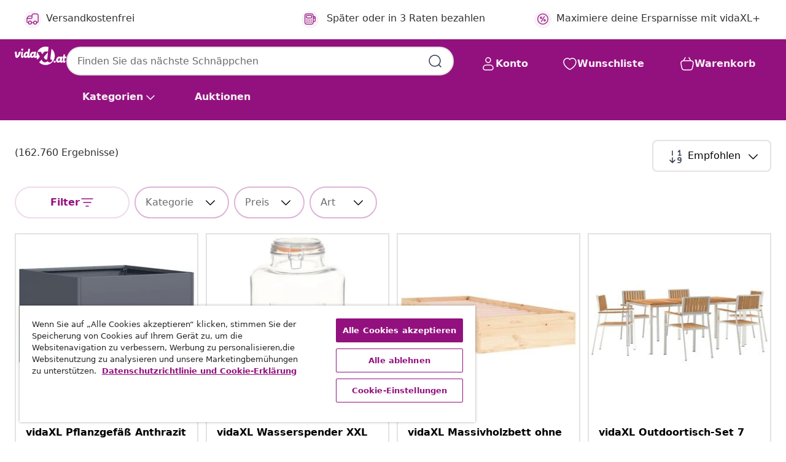

--- FILE ---
content_type: text/css
request_url: https://www.vidaxl.at/on/demandware.static/Sites-vidaxl-at-Site/-/de_AT/v1767168371019/css/search.css
body_size: 7460
content:
.motion-linear{transition:transform .3s linear}.motion-ease-in-out{transition:transform .3s cubic-bezier(.83,0,.17,1)}.motion-ease-out{transition:transform .3s cubic-bezier(.33,1,.68,1)}.motion-ease-in{transition:transform .3s cubic-bezier(.32,0,.67,0)}.ratio{display:-ms-inline-flexbox;display:inline-flex;-ms-flex-pack:center;justify-content:center;width:var(--size-07)}[dir] .ratio{background-color:var(--color-grey-200)}.ratios-container{display:inline-block;width:100%}[dir] .ratios-container{padding:20px;background:var(--color-plum-200)}:root{--breakpoint-xs:0;--breakpoint-sm:351px;--breakpoint-md:401px;--breakpoint-lg:601px;--breakpoint-tb:768px;--breakpoint-xl:1024px;--breakpoint-mxl:1440px;--breakpoint-xxl:1700px;--size-00:0;--size-01:0.25rem;--size-02:0.5rem;--size-03:0.75rem;--size-04:1rem;--size-05:1.5rem;--size-06:2rem;--size-07:4rem;--size-08:8rem;--size-09:0.125rem;--size-12:0.875rem;--spacer-00:var(--size-00);--spacer-01:var(--size-01);--spacer-02:var(--size-02);--spacer-03:var(--size-03);--spacer-04:var(--size-04);--spacer-05:var(--size-05);--spacer-06:var(--size-06);--spacer-07:var(--size-07);--spacer-08:var(--size-08);--spacer-09:var(--size-09);--spacer-12:var(--size-12);--color-white:#fff;--color-black:#000;--color-plum-25:#f9f1f7;--color-plum-50:#f4e7f2;--color-plum-100:#efdbec;--color-plum-200:#deb5d7;--color-plum-300:#b760a9;--color-plum-400:#a94198;--color-plum-500:#93117e;--color-plum-600:#860f73;--color-plum-700:#5b0b4f;--color-plum-800:#45083b;--color-plum-900:#420839;--color-lemon-50:#fefae8;--color-lemon-100:#fbf0b7;--color-lemon-200:#f9e995;--color-lemon-300:#f7e064;--color-lemon-400:#f5d946;--color-lemon-500:#f3d018;--color-lemon-600:#ddbd16;--color-lemon-700:#ad9411;--color-lemon-800:#86720d;--color-lemon-900:#66570a;--color-lemon-1000:#eecc1d;--color-grey-25:#fcfcfc;--color-grey-50:#f5f5f5;--color-grey-100:#eeecee;--color-grey-200:#e3e3e3;--color-grey-300:#c5c5c5;--color-grey-400:#a9a9a9;--color-grey-500:#828282;--color-grey-600:#6a6a6a;--color-grey-700:#454545;--color-grey-800:#3f3f3f;--color-grey-900:#313131;--color-grey-1000:#262626;--color-grey-1100:#747474;--color-grey-1200:#232323;--color-grey-1300:#ebebeb;--color-grey-1400:#d9d9d9;--color-grey-1500:#bbb;--color-berry-25:#f5f8ff;--color-berry-50:#edf1fa;--color-berry-100:#c6d2ef;--color-berry-200:#aabce8;--color-berry-300:#849edd;--color-berry-400:#6c8bd6;--color-berry-500:#476ecc;--color-berry-600:#4164ba;--color-berry-700:#324e91;--color-berry-800:#273d70;--color-berry-900:#1e2e56;--color-avocado-25:#f3fcf6;--color-avocado-50:#e9f9ef;--color-avocado-100:#b1dacd;--color-avocado-200:#8bc8b5;--color-avocado-300:#55af94;--color-avocado-400:#35a07f;--color-avocado-500:#048259;--color-avocado-600:#027c56;--color-avocado-700:#016143;--color-avocado-800:#014b34;--color-avocado-900:#013928;--color-strawberry-50:#faecec;--color-strawberry-100:#eec3c3;--color-strawberry-200:#e6a7a6;--color-strawberry-300:#da7e7d;--color-strawberry-400:#d36564;--color-strawberry-500:#c83f3d;--color-strawberry-600:#b63938;--color-strawberry-700:#8e2d2b;--color-strawberry-800:#6e2322;--color-strawberry-900:#541a1a;--color-apricot-50:#f9eee6;--color-apricot-100:#edcab2;--color-apricot-200:#e4b08c;--color-apricot-300:#d88c58;--color-apricot-400:#d17638;--color-apricot-500:#bf4e00;--color-apricot-600:#b34c05;--color-apricot-700:#8c3c04;--color-apricot-800:#6c2e03;--color-apricot-900:#532303;--color-trans-33:#00000033;--color-trans-50:#00000080;--color-trans-60:#00000099;--color-trans-75:#000000bf;--color-trans-1a:#0000001a;--line-height:150%;--letter-spacing-0:0;--border-radius-1:var(--size-01);--border-radius-2:var(--size-02);--border-radius-3:var(--size-04);--border-radius-9:var(--size-09);--border-radius-circle:62rem;--zindex-0:0;--zindex-3:3;--zindex-10:1000;--zindex-20:1020;--zindex-30:1030;--zindex-40:1040;--zindex-50:1050;--zindex-60:1060;--zindex-70:1070;--zindex-100:10001}.aspect-ratio-1x1{aspect-ratio:1}.aspect-ratio-5x4{aspect-ratio:1.25}.aspect-ratio-4x3{aspect-ratio:1.33333}.aspect-ratio-7x5{aspect-ratio:1.4}.aspect-ratio-3x2{aspect-ratio:1.5}.aspect-ratio-16x10{aspect-ratio:1.6}.aspect-ratio-5x3{aspect-ratio:1.66667}.aspect-ratio-16x9{aspect-ratio:1.77778}.aspect-ratio-2x1{aspect-ratio:2}.aspect-ratio-21x9{aspect-ratio:2.33333}.aspect-ratio-9x21{aspect-ratio:.42857}.aspect-ratio-1x2{aspect-ratio:.5}.aspect-ratio-9x16{aspect-ratio:.5625}.aspect-ratio-3x5{aspect-ratio:.6}.aspect-ratio-10x16{aspect-ratio:.625}.aspect-ratio-2x3{aspect-ratio:.66667}.aspect-ratio-5x7{aspect-ratio:.71429}.aspect-ratio-3x4{aspect-ratio:.75}.aspect-ratio-4x5{aspect-ratio:.8}body *,html *{font-family:system-ui,sans-serif!important}.font-italic{font-style:italic}.font-segoe-ui{font-family:Segoe UI;font-style:normal}.font-weight-regular{font-weight:400}.font-weight-semibold{font-weight:600}.font-weight-bold{font-weight:700}.pointer-events-none{pointer-events:none}.text-decoration-underline{text-decoration:underline}[dir=ltr] .masked-bottom-white-alpha{background:linear-gradient(180deg,hsla(0,0%,100%,0),var(--color-white))}[dir=rtl] .masked-bottom-white-alpha{background:linear-gradient(-180deg,hsla(0,0%,100%,0),var(--color-white))}[dir=ltr] .masked-bottom-black-alpha{background:linear-gradient(180deg,hsla(0,0%,100%,0),var(--color-black))}[dir=rtl] .masked-bottom-black-alpha{background:linear-gradient(-180deg,hsla(0,0%,100%,0),var(--color-black))}.keyword-search .breadcrumb-wrap .breadcrumb.productSearch-breadcrumb{display:block!important}[dir] .product-search-results-container,[dir] .product-search-results-container .filter-result-row{padding:var(--spacer-00) var(--spacer-00) var(--spacer-05)}.product-search-results-container .plp-banner-image{max-width:92px;width:92px;height:92px}@media (max-width:767.98px){.product-search-results-container .plp-banner-image{width:84px;height:84px}}[dir] .product-search-results-container .plp-category-text{padding:var(--spacer-00)}[dir] .product-search-results-container .plp-category-text.categorysearch-title{padding-top:var(--spacer-04)}@media (max-width:767.98px){[dir] .product-search-results-container .plp-category-text.categorysearch-title{padding:var(--spacer-00)}}.product-search-results-container .plp-category-text .category-heading{color:var(--color-black);text-transform:capitalize}[dir] .product-search-results-container .plp-category-text .category-heading{padding:var(--spacer-00);margin:var(--spacer-00) var(--spacer-00) var(--spacer-01)}.product-search-results-container .plp-category-text .category-description,.product-search-results-container .plp-category-text .category-heading .category-result-count{color:var(--color-grey-900)}[dir] .product-search-results-container .plp-category-text .category-description{margin:var(--spacer-00)}.product-search-results-container .plp-title-sort{width:100%;display:-ms-flexbox;display:flex}@media (max-width:767.98px){.product-search-results-container .plp-title-sort{display:inline-block}}.product-search-results-container .plp-category-img{display:-ms-flexbox;display:flex;-ms-flex-pack:center;justify-content:center;-ms-flex-align:center;align-items:center}@media (max-width:767.98px){.product-search-results-container .plp-category-img{-ms-flex-pack:left;justify-content:left}}.product-search-results-container .plp-sorting-section{-ms-flex-align:center;align-items:center;-ms-flex-pack:center;justify-content:center;display:none}[dir=ltr] .product-search-results-container .plp-sorting-section{margin:var(--spacer-00) var(--spacer-00) var(--spacer-00) auto}[dir=rtl] .product-search-results-container .plp-sorting-section{margin:var(--spacer-00) auto var(--spacer-00) var(--spacer-00)}@media (min-width:1024px){.product-search-results-container .plp-sorting-section{display:-ms-flexbox;display:flex}}@media (max-width:1023.98px){.product-search-results-container .plp-grid-footer{display:inline-block}[dir] .product-search-results-container .plp-grid-footer{padding:var(--spacer-00)!important;margin:var(--spacer-05) var(--spacer-00) var(--spacer-00)}}.filters-footer{position:fixed;bottom:0;width:512px}[dir] .filters-footer{padding:var(--spacer-04);background-color:var(--color-white);border-top:1px solid var(--color-grey-200)}[dir=ltr] .filters-footer,[dir=rtl] .filters-footer{margin-left:var(--spacer-00);margin-right:var(--spacer-00)}@media (max-width:1023.98px){.filters-footer{width:100%;position:unset}[dir] .filters-footer{padding:var(--spacer-04)}}[dir] .filters-footer .filter-cta{padding:0 var(--spacer-02)}@media (max-width:600.98px){[dir] .filters-footer .filter-cta{padding:0}}[dir] .filters-footer .filter-cta-btn{border:var(--size-00) solid transparent}@media (max-width:1023.98px){[dir] .filters-footer .filter-cta-reset:active,[dir] .filters-footer .filter-cta-reset:hover{background-color:var(--color-white)!important}}.applied-sorting{display:-ms-flexbox;display:flex;-ms-flex-pack:justify;justify-content:space-between;position:fixed;top:var(--spacer-00);width:512px;z-index:1}[dir] .applied-sorting{padding:var(--spacer-03) var(--spacer-04);border-bottom:1px solid var(--color-grey-200);background-color:var(--color-white)}[dir=ltr] .applied-sorting{border-top-left-radius:var(--border-radius-2)}[dir=rtl] .applied-sorting{border-top-right-radius:var(--border-radius-2)}[dir] .applied-sorting-header{padding:var(--spacer-02) var(--spacer-00)}@media (max-width:1023.98px){.applied-sorting{width:100%;position:unset}}.applied-sorting .sort-order-menu .custom-select{text-indent:0}[dir] .applied-sorting .sort-order-menu .custom-select{text-align-last:center}[dir=ltr] .applied-sorting .sort-order-menu .custom-select{direction:rtl}[dir=rtl] .applied-sorting .sort-order-menu .custom-select{direction:ltr}.applied-sorting .sort-value{position:relative;max-width:calc(50% + 2.5rem);display:-ms-flexbox;display:flex;-ms-flex-pack:center;justify-content:center}[dir] .applied-sorting .sort-value{border:1px solid var(--color-black);padding:var(--spacer-01);margin-top:var(--spacer-02);border-radius:3px}.applied-sorting .sort-value .filter-sort-icon{height:10px}[dir=ltr] .applied-sorting .sort-value .filter-sort-icon{padding-right:var(--spacer-02)}[dir=rtl] .applied-sorting .sort-value .filter-sort-icon{padding-left:var(--spacer-02)}.applied-sorting .sort-value button{color:var(--color-black);display:-ms-flexbox;display:flex;-ms-flex-pack:justify;justify-content:space-between;-ms-flex-align:center;align-items:center}[dir] .applied-sorting .sort-value button{padding:var(--spacer-00);border:none}.applied-sorting-close-button{justify-self:end;height:48px;width:48px}[dir] .applied-sorting-close-button:hover{border-radius:var(--size-05);background-color:var(--color-grey-50)}[dir] .applied-sorting-close-button:active{border-radius:var(--size-05);background-color:var(--color-grey-200)}.applied-sorting-close-button .cross-btn-hover{height:46px}[dir] .applied-sorting-close-button .cross-btn-hover{cursor:pointer}.reset-container{display:block}@media (max-width:400.98px){.reset-container{display:none}}.filters-container .filters-header{color:var(--color-black)}[dir] .filters-container .filters-header{padding:var(--spacer-04) var(--spacer-00)}.filters-container .applied-filters{display:-ms-flexbox;display:flex;overflow-x:scroll}[dir] .filters-container .applied-filters{padding:var(--spacer-04) var(--spacer-00);margin-bottom:var(--spacer-05)}.filters-container .applied-filters .filter{white-space:nowrap;font-weight:400;font-size:var(--size-04)}[dir] .filters-container .applied-filters .filter{background-color:var(--color-white);padding:var(--spacer-02);border:2px solid var(--color-grey-200);border-radius:var(--border-radius-1)}[dir=ltr] .filters-container .applied-filters .filter{margin-right:var(--spacer-03)}[dir=rtl] .filters-container .applied-filters .filter{margin-left:var(--spacer-03)}.filters-container .applied-filters .filter.remove-applied-filter:hover{text-decoration:underline}[dir] .filters-container .applied-filters .filter.remove-applied-filter:hover{background-color:var(--color-grey-50);border-color:var(--color-black);cursor:pointer}.filters-container .applied-filters .filter.remove-applied-filter:active{text-decoration:underline}[dir] .filters-container .applied-filters .filter.remove-applied-filter:active{background-color:var(--color-grey-200);border-color:var(--color-black);cursor:pointer}[dir=ltr] .filters-container .applied-filters .filter .remove-filter-icon{padding-left:var(--spacer-02)}[dir=rtl] .filters-container .applied-filters .filter .remove-filter-icon{padding-right:var(--spacer-02)}.refinement-bar{color:var(--color-black);display:none;position:fixed;top:0;width:512px;z-index:999999;height:100%;transition:all .5s ease-in-out}[dir] .refinement-bar{box-shadow:0 14px 28px rgba(0,0,0,.25),0 10px 10px rgba(0,0,0,.22);background-color:var(--color-white)}[dir=ltr] .refinement-bar{border-top-left-radius:var(--border-radius-2);border-bottom-left-radius:var(--border-radius-2);right:-100%}[dir=rtl] .refinement-bar{border-top-right-radius:var(--border-radius-2);border-bottom-right-radius:var(--border-radius-2);left:-100%}[dir=ltr] .refinement-bar .filter-modal-dialog .filter-wrapper-container{margin-right:var(--spacer-04)}[dir=rtl] .refinement-bar .filter-modal-dialog .filter-wrapper-container{margin-left:var(--spacer-04)}.refinement-bar .filter-modal-dialog .sort-custom-dropdown{width:100%}[dir=ltr] .refinement-bar ul{padding-left:0}[dir=rtl] .refinement-bar ul{padding-right:0}[dir=ltr] .refinement-bar.filter-transition{right:var(--spacer-00)}[dir=rtl] .refinement-bar.filter-transition{left:var(--spacer-00)}@media (max-width:1023.98px){.refinement-bar{top:100%;width:100%}[dir=ltr] .refinement-bar{left:0}[dir=rtl] .refinement-bar{right:0}.refinement-bar.filter-transition{top:0}}.container div.collapsible-xs button.title{color:var(--color-black);text-decoration:none}[dir] .container div.collapsible-xs button.title{border:none}.filter-modal-dialog .container div.collapsible-xs button.title:hover{text-decoration:underline}[dir] .filter-modal-dialog .container div.collapsible-xs button.title:hover{background-color:var(--color-grey-50)}.container div.collapsible-sm button.title{color:var(--color-black);text-decoration:none}[dir] .container div.collapsible-sm button.title{border:none}.filter-modal-dialog .container div.collapsible-sm button.title:hover{text-decoration:underline}[dir] .filter-modal-dialog .container div.collapsible-sm button.title:hover{background-color:var(--color-grey-50)}.container div.collapsible-md button.title{color:var(--color-black);text-decoration:none}[dir] .container div.collapsible-md button.title{border:none}.filter-modal-dialog .container div.collapsible-md button.title:hover{text-decoration:underline}[dir] .filter-modal-dialog .container div.collapsible-md button.title:hover{background-color:var(--color-grey-50)}.container div.collapsible-lg button.title{color:var(--color-black);text-decoration:none}[dir] .container div.collapsible-lg button.title{border:none}.filter-modal-dialog .container div.collapsible-lg button.title:hover{text-decoration:underline}[dir] .filter-modal-dialog .container div.collapsible-lg button.title:hover{background-color:var(--color-grey-50)}.container div.collapsible-tb button.title{color:var(--color-black);text-decoration:none}[dir] .container div.collapsible-tb button.title{border:none}.filter-modal-dialog .container div.collapsible-tb button.title:hover{text-decoration:underline}[dir] .filter-modal-dialog .container div.collapsible-tb button.title:hover{background-color:var(--color-grey-50)}.container div.collapsible-xl button.title{color:var(--color-black);text-decoration:none}[dir] .container div.collapsible-xl button.title{border:none}.filter-modal-dialog .container div.collapsible-xl button.title:hover{text-decoration:underline}[dir] .filter-modal-dialog .container div.collapsible-xl button.title:hover{background-color:var(--color-grey-50)}.container div.collapsible-mxl button.title{color:var(--color-black);text-decoration:none}[dir] .container div.collapsible-mxl button.title{border:none}.filter-modal-dialog .container div.collapsible-mxl button.title:hover{text-decoration:underline}[dir] .filter-modal-dialog .container div.collapsible-mxl button.title:hover{background-color:var(--color-grey-50)}.container div.collapsible-xxl button.title{color:var(--color-black);text-decoration:none}[dir] .container div.collapsible-xxl button.title{border:none}.filter-modal-dialog .container div.collapsible-xxl button.title:hover{text-decoration:underline}[dir] .filter-modal-dialog .container div.collapsible-xxl button.title:hover{background-color:var(--color-grey-50)}.filter-header{display:block}@media (max-width:600.98px){.filter-header{display:none}}.header-bar button.close{opacity:1}[dir] .refinements .header,[dir] .refinements .values{padding:var(--spacer-02) var(--spacer-00)}@media (min-width:1024px) and (max-width:1439.98px){.refinements .header li,.refinements .values li{display:inline-block}}[dir] .refinements .refinement-panel-filter-header{padding-bottom:var(--spacer-04)}[dir] .refinements ul .filter-option{margin:var(--spacer-01) var(--spacer-00)}[dir] .refinements ul .filter-option:first-child{margin-top:0}[dir=ltr] .refinements ul li{padding-left:var(--spacer-02)}[dir=rtl] .refinements ul li{padding-right:var(--spacer-02)}[dir] .refinements ul li button{border:none;background-color:transparent}[dir=ltr] .refinements ul li button{text-align:left}[dir=rtl] .refinements ul li button{text-align:right}.refinements ul .refinement-label{overflow-wrap:anywhere;-webkit-hyphens:auto;-ms-hyphens:auto;hyphens:auto;max-width:350px}[dir=ltr] .refinements ul .refinement-label{padding-left:var(--spacer-03)}[dir=rtl] .refinements ul .refinement-label{padding-right:var(--spacer-03)}.refinements li{list-style-type:none}.refinements li.color-attribute{display:inline-block}.refinements li.disabled{opacity:.5}@media (max-width:350.98px){[dir] .refinements{padding:0}}.refinements .card-header h2{font-family:inherit;font-size:inherit;font-weight:inherit}[dir] .refinements .card-header h2{margin-bottom:0}[dir] .refinements .show-more-button{margin:var(--spacer-02)}.refinements .show-more-button[aria-expanded=false] .see-less{display:none}.refinements .show-more-button[aria-expanded=false] .see-more,.refinements .show-more-button[aria-expanded=true] .see-less{display:block}.refinements .show-more-button[aria-expanded=true] .see-more{display:none}.secondary-bar{overflow:auto}@media (max-width:600.98px){[dir=ltr] .secondary-bar button.reset{float:right}[dir=rtl] .secondary-bar button.reset{float:left}}@media (max-width:600.98px){[dir] .secondary-bar{padding:var(--spacer-02)}}.refinement-header{overflow:auto}.disabled{pointer-events:none}@media (max-width:350.98px){.content-grid-header .filter-results,.grid-header .filter-results{display:block;width:100%}}.content-grid-header select,.grid-header select{width:100%}.refinement .refinement-count{display:none}@media (max-width:600.98px){[dir] .refinement{border:none;border-top:1px solid var(--color-grey-200)}.refinement .collapsed .refinement-label{display:-ms-flexbox;display:flex}.refinement .collapsed .refinement-label .refinement-count{display:block}.refinement .slider-filter__values{-ms-flex-pack:justify;justify-content:space-between;width:100%}.refinement .slider-filter__values .slider-filter__value{max-width:calc(50% - .5rem)}.refinement .reset-container{display:none}.refinement .slider-filter{display:-ms-flexbox;display:flex;-ms-flex-direction:column-reverse;flex-direction:column-reverse;-ms-flex-align:center;align-items:center}}.refinement.refinement-category li{display:block}.filter-bar li{list-style:none}[dir=ltr] .filter-bar li{float:left}[dir=rtl] .filter-bar li{float:right}.filter-bar li.filter-value{position:relative}[dir] .filter-bar li.filter-value{border:1px solid var(--color-grey-200)}.filter-bar li.filter-value button{color:var(--color-black);display:-ms-flexbox;display:flex;-ms-flex-pack:justify;justify-content:space-between;-ms-flex-align:center;align-items:center}[dir] .filter-bar li.filter-value button{padding:0;border:none}.filter-bar li.swatch-filter{position:relative}[dir] .filter-bar li.swatch-filter{margin-top:var(--spacer-01)}.filter-bar li.swatch-filter button{width:100%;height:100%;display:-ms-flexbox;display:flex;-ms-flex-pack:center;justify-content:center;-ms-flex-align:center;align-items:center;position:relative}[dir] .filter-bar li.swatch-filter button{border:none;padding:var(--spacer-01)}.filter-bar li.swatch-filter button .close-icon-bg{width:18px;height:18px;position:absolute;opacity:.7}.filter-bar li.swatch-filter button .close-icon{z-index:var(--zindex-10)}@media (max-width:600.98px){.sticky{position:sticky;top:66px;z-index:10}.sticky .filter-btn{display:-ms-flexbox;display:flex;-ms-flex:auto;flex:auto}[dir] .sticky .filter-btn{padding:var(--spacer-02)}.sort-order-menu{display:-ms-flexbox;display:flex;-ms-flex-pack:center;justify-content:center;-ms-flex-align:center;align-items:center;height:100%}.sort-order-menu .sort-icon{display:block;position:absolute;top:15px;z-index:-1}[dir=ltr] .sort-order-menu .sort-icon{left:.5rem}[dir=rtl] .sort-order-menu .sort-icon{right:.5rem}.sort-order-menu .select-bg{position:absolute;width:100%;height:99%;z-index:-1}[dir] .sort-order-menu .select-bg{background-color:var(--color-white)}.sort-order-menu .custom-select{height:100%;color:var(--color-black);text-indent:20%}[dir] .sort-order-menu .custom-select{border-color:var(--color-black);background:none;background-color:transparent;text-align:center;padding:var(--spacer-02)}}.show-filter{max-width:500px}[dir] .card.refinement{border:var(--spacer-00)}[dir] .refinement{margin-bottom:var(--spacer-00);padding:var(--spacer-00)}.refinement .btn-collapsed-arrow{display:-ms-flexbox;display:flex;color:var(--color-black)}[dir] .refinement .btn-collapsed-arrow{margin-bottom:var(--spacer-00);padding:var(--spacer-04);border-bottom:2px solid var(--color-grey-200);border-radius:var(--spacer-00)}[dir] .refinement .btn-collapsed-arrow:focus{border-bottom:2px solid var(--color-grey-200);border-top:1px solid var(--color-white)}[dir=ltr] .refinement .btn-collapsed-arrow:focus,[dir=rtl] .refinement .btn-collapsed-arrow:focus{border-left:1px solid var(--color-white);border-right:1px solid var(--color-white)}.filter-modal-dialog .refinement:hover .btn-collapsed-arrow{text-decoration:underline}[dir] .filter-modal-dialog .refinement:hover .btn-collapsed-arrow{background-color:var(--color-grey-50)}.filter-modal-dialog .refinement:active .btn-collapsed-arrow{text-decoration:underline}[dir] .filter-modal-dialog .refinement:active .btn-collapsed-arrow{background-color:var(--color-grey-200)}[dir] .refinement.active{border-bottom:0}.refinement.active .filter-collapse-panel{height:22px;width:22px}[dir] .refinement.active .filter-collapse-panel{background-image:url("../images/svg/line/basic/minus.svg")}.refinement .filter-collapse-panel{height:22px;width:22px}[dir] .refinement .filter-collapse-panel{background-image:url("../images/svg/line/basic/plus.svg")}[dir] .refinement .mobile-content{border-top:var(--spacer-00);padding:var(--spacer-04) var(--spacer-02)}.refinement .mobile-content .filter-option{display:-ms-flexbox;display:flex}[dir] .refinement .mobile-content .filter-option{padding:var(--spacer-00)}.refinement .mobile-content .filter-option .filter-check-box{display:-ms-flexbox;display:flex;-ms-flex-align:center;align-items:center}[dir] .refinement .mobile-content .filter-option .filter-check-box{padding:var(--spacer-02);border-radius:var(--border-radius-2)}[dir] .refinement .mobile-content .filter-option .filter-check-box:hover{background-color:var(--color-plum-50)}.refinement .mobile-content .filter-option .filter-check-box:hover .checkbox-border{fill:var(--color-plum-500)}.refinement .mobile-content .filter-option .filter-check-box:hover .refinement-label{color:var(--color-plum-500);text-decoration:underline}[dir] .refinement .mobile-content .filter-option .filter-check-box:active{background-color:var(--color-plum-100)}.refinement .mobile-content .filter-option .filter-check-box:active .checkbox-border{fill:var(--color-plum-700)}.refinement .mobile-content .filter-option .filter-check-box:active .refinement-label{color:var(--color-plum-700);text-decoration:underline}.refinement .mobile-content .filter-option .refinement-label{display:inline-block}.filter-modal-dialog .refinement .mobile-content .filter-option .refinement-label:hover{text-decoration:underline}[dir] .refinement .mobile-content .attributes-filter-styling,[dir] .refinement .mobile-content .category-filter-styling{margin-bottom:var(--spacer-00);padding:var(--spacer-00)}[dir=ltr] .refinement .mobile-content .category-filter-styling .category-list-items{padding:var(--spacer-00) var(--spacer-00) var(--spacer-00) var(--spacer-02)}[dir=rtl] .refinement .mobile-content .category-filter-styling .category-list-items{padding:var(--spacer-00) var(--spacer-02) var(--spacer-00) var(--spacer-00)}.refinement .mobile-content .category-filter-styling .category-list-items .anchor-category-refinement .category-refinement-label{color:var(--color-black)}[dir] .refinement .mobile-content .category-filter-styling .category-list-items .anchor-category-refinement .category-refinement-label{padding:var(--spacer-02)}[dir] .refinement .mobile-content .category-filter-styling .category-list-items .anchor-category-refinement.selected{background-color:var(--color-plum-25)}[dir=ltr] .refinement .mobile-content .category-filter-styling .category-list-items .anchor-category-refinement.selected{border-left:var(--spacer-01) solid var(--color-plum-500)}[dir=rtl] .refinement .mobile-content .category-filter-styling .category-list-items .anchor-category-refinement.selected{border-right:var(--spacer-01) solid var(--color-plum-500)}.refinement .mobile-content .category-filter-styling .category-list-items .anchor-category-refinement:hover{text-decoration:none!important}[dir] .refinement .mobile-content .category-filter-styling .category-list-items .anchor-category-refinement:hover{background-color:var(--color-plum-50)}.refinement .mobile-content .category-filter-styling .category-list-items .anchor-category-refinement:hover .category-refinement-label{color:var(--color-plum-500)!important}.refinement .mobile-content .category-filter-styling .category-list-items .anchor-category-refinement:active{text-decoration:none!important}[dir] .refinement .mobile-content .category-filter-styling .category-list-items .anchor-category-refinement:active{background-color:var(--color-plum-100)}.refinement .mobile-content .category-filter-styling .category-list-items .anchor-category-refinement:active .category-refinement-label{color:var(--color-plum-900)!important}[dir] .refinement .mobile-content .slider-filter__value .input-group{border-radius:var(--spacer-00)}[dir] .refinement .mobile-content .slider-filter__value .input-group .currency{padding-top:2.2px}.refinement .mobile-content .slider-filter__value .input-group .form-control.start{color:var(--color-black)}.filter-wrapper{overflow-y:auto}[dir] .filter-wrapper{margin-top:72px;margin-bottom:80px;padding:var(--spacer-04)}@media (max-width:600.98px){[dir] .filter-wrapper{margin-bottom:136px}}@media (max-width:1023.98px){[dir] .filter-wrapper{margin-top:var(--spacer-00);margin-bottom:var(--spacer-00)}}[dir] .filter-wrapper .sorting-selector-container{padding-bottom:var(--spacer-05)}.sort-custom-dropdown{position:relative;display:inline-block;width:275px}@media (max-width:1439.98px){.sort-custom-dropdown{width:100%}}.sort-custom-dropdown .sort-dropdown{display:-ms-flexbox;display:flex;-ms-flex-pack:justify;justify-content:space-between;width:100%;position:relative;transition:background-color .5s;white-space:nowrap}[dir] .sort-custom-dropdown .sort-dropdown{border:var(--spacer-09) solid var(--color-grey-200);border-radius:var(--border-radius-2);background-color:var(--color-white);cursor:pointer}[dir=ltr] .sort-custom-dropdown .sort-dropdown{padding:var(--spacer-01) var(--spacer-02) var(--spacer-01) var(--spacer-04);text-align:left}[dir=rtl] .sort-custom-dropdown .sort-dropdown{padding:var(--spacer-01) var(--spacer-04) var(--spacer-01) var(--spacer-02);text-align:right}[dir] .sort-custom-dropdown .sort-dropdown:hover{background-color:var(--color-grey-50);border-color:var(--color-black)}.sort-custom-dropdown .sort-dropdown .sort-icon-text{display:-ms-flexbox;display:flex}.sort-custom-dropdown .sort-dropdown .sort-icon-text .sort-number-icon{height:40px;width:40px}[dir] .sort-custom-dropdown .sort-dropdown .sort-icon-text .sort-number-icon{background-image:url("../images/svg/filled/basic/sort-number.svg");background-repeat:no-repeat;background-position:50% 54%}.sort-custom-dropdown .sort-dropdown .sort-icon-text .dropdown-button-text{-ms-flex-item-align:center;-ms-grid-row-align:center;align-self:center;color:var(--color-black)}.sort-custom-dropdown .sort-dropdown .dropdown-arrow-icon{height:40px;width:40px}[dir] .sort-custom-dropdown .sort-dropdown .dropdown-arrow-icon{background-image:url("../images/svg/plpimages/down-arrow.svg");background-repeat:no-repeat;background-position:50% 54%;border-radius:var(--size-05)}[dir] .sort-custom-dropdown .sort-dropdown .dropdown-arrow-icon:hover{background-color:var(--color-grey-200)}[dir] .sort-custom-dropdown .sort-dropdown.dropdown-active{border:3px solid var(--color-plum-500)}.sort-custom-dropdown .sort-dropdown.dropdown-active .dropdown-arrow-icon{height:40px;width:40px}[dir] .sort-custom-dropdown .sort-dropdown.dropdown-active .dropdown-arrow-icon{background-image:url("../images/svg/plpimages/up-arrow.svg");background-repeat:no-repeat;background-position:50% 54%;border-radius:var(--size-05)}.sort-custom-dropdown .sort-dropdown-menu{display:none;position:absolute;top:100%;z-index:10;width:100%;list-style:none;transition:all .5s}[dir] .sort-custom-dropdown .sort-dropdown-menu{margin-top:var(--spacer-02);padding:var(--spacer-02) var(--spacer-00);border:1px solid var(--color-grey-200);box-shadow:0 4px 10px rgba(0,0,0,.05),0 1px 4px rgba(0,0,0,.05);background-color:var(--color-white);border-radius:var(--border-radius-2)}[dir=ltr] .sort-custom-dropdown .sort-dropdown-menu{left:0}[dir=rtl] .sort-custom-dropdown .sort-dropdown-menu{right:0}.sort-custom-dropdown .sort-dropdown-menu.active{display:block}.sort-custom-dropdown .sort-dropdown-menu li{white-space:nowrap;transition:background-color .2s;color:var(--color-black)}[dir] .sort-custom-dropdown .sort-dropdown-menu li{cursor:pointer}[dir=ltr] .sort-custom-dropdown .sort-dropdown-menu li{padding:var(--spacer-02) var(--spacer-05) var(--spacer-02) var(--spacer-04)}[dir=rtl] .sort-custom-dropdown .sort-dropdown-menu li{padding:var(--spacer-02) var(--spacer-04) var(--spacer-02) var(--spacer-05)}.sort-custom-dropdown .sort-dropdown-menu li:hover{color:var(--color-plum-500)}[dir] .sort-custom-dropdown .sort-dropdown-menu li:hover{background-color:var(--color-plum-50)}.sort-custom-dropdown .sort-dropdown-menu li:active{color:var(--color-plum-900)}[dir] .sort-custom-dropdown .sort-dropdown-menu li:active{background-color:var(--color-plum-100)}.filter-no-results .no-search-icon{display:-ms-flexbox;display:flex}.filter-no-results .no-search-icon .search-results-image{max-width:300px}[dir] .filter-no-results .result-count{text-align:center}[dir] .filter-no-results .popular-searches{margin:var(--spacer-06) var(--spacer-00)}[dir] .filter-no-results .popular-searches .popular-searches__heading{margin:var(--spacer-00) var(--spacer-00) var(--spacer-04)}[dir] .filter-no-results .popular-searches .attribute-chips{padding:var(--spacer-00)}[dir] .filter-no-results .try-again{margin:var(--spacer-06) var(--spacer-00)}.filter-no-results .top-categories-container{display:inline-block}[dir] .filter-no-results .top-categories-container{margin:var(--spacer-00);clear:both;padding:var(--spacer-00)}.nosearch-search-results .filterResult-container{display:none}[dir] .nosearch-search-results .product-search-results-container{padding:var(--spacer-06) var(--spacer-00)}.nosearch-search-results .empty-search-result{width:100%}[dir] .nosearch-search-results .empty-search-result{margin:var(--spacer-00) auto;text-align:center}.nosearch-search-results .empty-search-result .search-results-image{max-width:300px}[dir] .nosearch-search-results .empty-search-result .search-results-image{margin:var(--spacer-00) var(--spacer-00) var(--spacer-06)}[dir] .nosearch-search-results .empty-search-result .noresults-description{margin:var(--spacer-00) var(--spacer-00) var(--spacer-02)}[dir] .nosearch-search-results .empty-search-result .try-again{margin:var(--spacer-06) var(--spacer-00)}.nosearch-search-results .empty-search-result .search-keywords{text-transform:capitalize}[dir] .nosearch-search-results .no-results .popular-searches{margin:var(--spacer-06) var(--spacer-00)}[dir] .nosearch-search-results .no-results .popular-searches .popular-searches__heading{margin:var(--spacer-00) var(--spacer-00) var(--spacer-04)}[dir] .nosearch-search-results .no-results .popular-searches .attribute-chips{padding:var(--spacer-00)}[dir] .nosearch-search-results .no-results .try-again{margin:var(--spacer-06) var(--spacer-00)}.nosearch-search-results .no-results .top-categories-container{display:inline-block}[dir] .nosearch-search-results .no-results .top-categories-container{margin:var(--spacer-00);clear:both;padding:var(--spacer-00)}.plp-filter-panel{display:-ms-flexbox;display:flex;overflow-x:unset;overflow-y:unset;position:relative}[dir] .plp-filter-panel{margin-bottom:var(--spacer-05)}@media (max-width:1023.98px){.plp-filter-panel{overflow-x:auto}[dir] .plp-filter-panel{padding-bottom:var(--spacer-04)}}.plp-filter-panel.scrollcontainer::-webkit-scrollbar,.plp-filter-panel .scrollcontainer::-webkit-scrollbar{width:var(--size-01);height:var(--size-01)}.plp-filter-panel .show-filter-btn{white-space:nowrap}.plp-filter-panel .show-filter{min-width:187px}[dir=ltr] .plp-filter-panel .show-filter{margin-right:var(--spacer-02)}[dir=rtl] .plp-filter-panel .show-filter{margin-left:var(--spacer-02)}.plp-filter-panel .plp-filter-reset{min-width:144px}.plp-filter-container .applied-sorting,.plp-filter-container .filters-container,.plp-filter-container .filters-footer,.plp-filter-container .refinement-panel-filter-header,.plp-filter-container .sorting-selector-container{display:none}[dir] .plp-filter-container .refinement.active .filter-collapse-panel{background-image:url("../images/svg/plpimages/up-arrow.svg")}.plp-filter-container .refinement .filter-collapse-panel{height:40px;width:40px}[dir] .plp-filter-container .refinement .filter-collapse-panel{background-image:url("../images/svg/plpimages/down-arrow.svg");background-repeat:no-repeat;border-radius:40px}[dir=ltr] .plp-filter-container .refinement .filter-collapse-panel{background-position:46% 50%}[dir=rtl] .plp-filter-container .refinement .filter-collapse-panel{background-position:54% 50%}[dir] .plp-filter-container .refinement .filter-collapse-panel:hover{background-color:var(--color-grey-50)}[dir] .plp-filter-container .refinement .filter-collapse-panel:active{background-color:var(--color-grey-200)}.plp-filter-container .filter-wrapper{overflow-y:hidden}[dir] .plp-filter-container .filter-wrapper{margin:0;padding:var(--spacer-00)}[dir] .plp-filter-container .filter-wrapper .spinnerContainer{padding:0}.plp-filter-container .filter-wrapper-container{display:none}@media (max-width:1023.98px){.plp-filter-container .filter-wrapper-container{display:block}}.plp-filter-container .plp-filter-wrapper{display:-ms-flexbox;display:flex}.plp-filter-container .plp-filter-wrapper .plp-refinement-tabs{max-height:250px;max-width:400px;position:absolute;z-index:1;top:62px}[dir] .plp-filter-container .plp-filter-wrapper .plp-refinement-tabs{background-color:var(--color-white);border-radius:var(--border-radius-2);border:1px solid var(--color-grey-200);box-shadow:0 4px 10px rgba(0,0,0,.05),0 1px 4px rgba(0,0,0,.05)}[dir=ltr] .plp-filter-container .plp-filter-wrapper .plp-refinement-tabs{padding-right:var(--spacer-02)}[dir=rtl] .plp-filter-container .plp-filter-wrapper .plp-refinement-tabs{padding-left:var(--spacer-02)}.plp-filter-container .plp-filter-wrapper .plp-refinement-tabs .mobile-content{max-height:218px}[dir=ltr] .plp-filter-container .plp-filter-wrapper .plp-refinement-tabs .mobile-content{padding:var(--spacer-04) var(--spacer-02) var(--spacer-04) var(--spacer-04)}[dir=rtl] .plp-filter-container .plp-filter-wrapper .plp-refinement-tabs .mobile-content{padding:var(--spacer-04) var(--spacer-04) var(--spacer-04) var(--spacer-02)}.plp-filter-container .plp-filter-wrapper .plp-refinement-card{position:unset}[dir] .plp-filter-container .plp-filter-wrapper .plp-refinement-card{padding:var(--spacer-00)}[dir=ltr] .plp-filter-container .plp-filter-wrapper .plp-refinement-card{margin-right:var(--spacer-02)}[dir=rtl] .plp-filter-container .plp-filter-wrapper .plp-refinement-card{margin-left:var(--spacer-02)}.plp-filter-container .plp-filter-wrapper .plp-refinement-card.active .plp-refinement-btn{color:var(--color-black)}[dir] .plp-filter-container .plp-filter-wrapper .plp-refinement-card.active .plp-refinement-btn{border:3px solid var(--color-plum-500)}.plp-filter-container .plp-filter-wrapper .plp-refinement-card .plp-refinement-btn{min-width:110px;white-space:nowrap;color:var(--color-grey-600)}[dir] .plp-filter-container .plp-filter-wrapper .plp-refinement-card .plp-refinement-btn{border:2px solid var(--color-plum-200);border-radius:var(--border-radius-circle)}[dir=ltr] .plp-filter-container .plp-filter-wrapper .plp-refinement-card .plp-refinement-btn{padding:var(--spacer-01) var(--spacer-02) var(--spacer-01) var(--spacer-04)}[dir=rtl] .plp-filter-container .plp-filter-wrapper .plp-refinement-card .plp-refinement-btn{padding:var(--spacer-01) var(--spacer-04) var(--spacer-01) var(--spacer-02)}[dir] .plp-filter-container .plp-filter-wrapper .plp-refinement-card .plp-refinement-btn:hover{background-color:var(--color-white);border-color:var(--color-plum-500)}.plp-filter-container .plp-filter-wrapper .plp-refinement-card .plp-refinement-btn.selected-refinement{color:var(--color-plum-500)}[dir] .plp-filter-container .plp-filter-wrapper .plp-refinement-card .plp-refinement-btn.selected-refinement{border:3px solid var(--color-plum-500)}[dir=ltr] .plp-filter-container .plp-filter-wrapper .plp-refinement-card .plp-refinement-btn.selected-refinement .refinement-label{padding-right:var(--spacer-00);padding-left:var(--spacer-01)}[dir=rtl] .plp-filter-container .plp-filter-wrapper .plp-refinement-card .plp-refinement-btn.selected-refinement .refinement-label{padding-left:var(--spacer-00);padding-right:var(--spacer-01)}[dir=ltr] .plp-filter-container .plp-filter-wrapper .plp-refinement-card .plp-refinement-btn.selected-refinement .filter-count{padding-right:var(--spacer-02)}[dir=rtl] .plp-filter-container .plp-filter-wrapper .plp-refinement-card .plp-refinement-btn.selected-refinement .filter-count{padding-left:var(--spacer-02)}.plp-filter-container .plp-filter-wrapper .plp-refinement-card .refinement-label{font-weight:400!important}[dir=ltr] .plp-filter-container .plp-filter-wrapper .plp-refinement-card .refinement-label{padding-right:var(--spacer-02)}[dir=rtl] .plp-filter-container .plp-filter-wrapper .plp-refinement-card .refinement-label{padding-left:var(--spacer-02)}[dir] .slider-filter__values{margin-top:var(--spacer-06)}.slider-filter .noUi-horizontal{height:var(--size-01)}[dir] .slider-filter .noUi-horizontal{background-color:var(--color-grey-200)}.slider-filter .noUi-base .noUi-connects{z-index:9}[dir] .slider-filter .noUi-base .noUi-origin .noUi-handle{transform:translateY(-40%)}[dir=ltr] .slider-filter .noUi-base .noUi-origin .noUi-handle{left:75%}[dir=rtl] .slider-filter .noUi-base .noUi-origin .noUi-handle{right:75%}.slider-filter .noUi-base .noUi-origin .noUi-handle:after{width:18px;height:18px}[dir] .slider-filter .noUi-base .noUi-origin .noUi-handle:after{box-shadow:none;background:var(--color-plum-500);border:.125rem solid var(--color-white)}.slider-filter .noUi-base .noUi-origin .noUi-handle:hover:after{outline:.875rem solid var(--color-plum-50)}.slider-filter .noUi-base .noUi-origin .noUi-handle:active:after{outline:.875rem solid var(--color-plum-100)}[dir] .slider-filter .noUi-base .noUi-origin .noUi-handle:active:after{background-color:var(--color-plum-900)}.slider-filter .noUi-base .noUi-origin .noUi-handle:focus:after{outline:.125rem solid var(--color-black)}[dir] .slider-filter .noUi-base .noUi-origin .noUi-handle:focus:after{border:.125rem solid var(--color-white)}[dir] .slider-filter .noUi-base .noUi-origin .noUi-handle:focus:hover:after{box-shadow:0 0 0 .875rem var(--color-plum-50)}[dir] .slider-filter .noUi-base .noUi-origin .noUi-handle:focus:active:after{box-shadow:0 0 0 .875rem var(--color-plum-100)}.plp-mobile-sorting-section{display:none}@media (max-width:1439.98px){[dir] .plp-mobile-sorting-section{padding-bottom:var(--spacer-05)}}@media (max-width:1023.98px){.plp-mobile-sorting-section{display:block}}.filter-sticky-btn-container{display:none;-ms-grid-column-align:center;justify-items:center}.filter-sticky-btn-container .sticky-filter-btn{width:fit-content}[dir] .filter-sticky-btn-container .sticky-filter-btn{background-color:var(--color-white)}@media (max-width:1023.98px){.filter-sticky-btn-container{position:fixed;top:96px;z-index:1;width:100%}[dir] .filter-sticky-btn-container{padding:var(--spacer-00) var(--spacer-04)}[dir=ltr] .filter-sticky-btn-container{left:0}[dir=rtl] .filter-sticky-btn-container{right:0}}@media (max-width:767.98px){.filter-sticky-btn-container .sticky-filter-btn{width:100%}}.pagination{display:-ms-flexbox;display:flex;-ms-flex-align:center;align-items:center;-ms-flex-pack:center;justify-content:center}[dir] .pagination{margin:var(--spacer-05) var(--spacer-00) var(--spacer-04)}.pagination .btn-next,.pagination .btn-prev{display:-ms-flexbox;display:flex}[dir] .pagination .btn-next,[dir] .pagination .btn-prev{border:2px solid var(--color-grey-200);border-radius:var(--border-radius-2)}[dir=ltr] .pagination .p-btn-next,[dir=ltr] .pagination .p-btn-prevall{border-right:2px solid var(--color-grey-200)!important;border-radius:var(--border-radius-2) 0 0 var(--border-radius-2)!important}[dir=rtl] .pagination .p-btn-next,[dir=rtl] .pagination .p-btn-prevall{border-left:2px solid var(--color-grey-200)!important}[dir=ltr] .pagination .p-btn-nextall,[dir=ltr] .pagination .p-btn-prev,[dir=rtl] .pagination .p-btn-next,[dir=rtl] .pagination .p-btn-prevall{border-radius:0 var(--border-radius-2) var(--border-radius-2) 0!important}[dir=rtl] .pagination .p-btn-nextall,[dir=rtl] .pagination .p-btn-prev{border-radius:var(--border-radius-2) 0 0 var(--border-radius-2)!important}[dir] .pagination .btnmid-content{margin:var(--spacer-00) var(--spacer-02)}@media (min-width:601px){[dir] .pagination .btnmid-content{margin:var(--spacer-00) var(--spacer-05)}}[dir] .pagination .btn{background:var(--color-white);border:0;border-radius:var(--border-radius-2);padding:var(--spacer-03);cursor:pointer}[dir] .pagination .btn:hover{background:var(--color-grey-50)}.pagination .btn:disabled{opacity:.5}[dir] .pagination .btn:disabled{cursor:not-allowed}.pagination .page-info-text{color:var(--color-black)}.pagination #pageInput{width:175px;color:var(--color-grey-600);height:48px}[dir] .pagination #pageInput{text-align:center;padding:var(--spacer-01) var(--spacer-04);border:2px solid var(--color-grey-200);border-radius:var(--border-radius-2);margin:var(--spacer-00) var(--spacer-02)}.pagination #pageInput::-webkit-inner-spin-button,.pagination #pageInput::-webkit-outer-spin-button{-webkit-appearance:none}[dir] .pagination #pageInput::-webkit-inner-spin-button,[dir] .pagination #pageInput::-webkit-outer-spin-button{margin:0}@media (max-width:600.98px){.pagination #pageInput{width:fit-content}[dir] .pagination #pageInput{padding:var(--spacer-01) var(--spacer-06)}}@media (max-width:400.98px){[dir] .pagination #pageInput{padding:var(--spacer-01) var(--spacer-04)}}.pagination #pageInput:hover{outline:0 none;color:var(--color-grey-900)}[dir] .pagination #pageInput:hover{border-color:var(--color-grey-700);background-color:var(--color-grey-50)}.pagination #pageInput:active{outline:0 none;color:var(--color-black)}[dir] .pagination #pageInput:active{border-color:var(--color-black);background-color:var(--color-grey-200)}.pagination #pageInput:focus{outline:0 none;color:var(--color-black)}[dir] .pagination #pageInput:focus{border-color:var(--color-plum-500)}.pagination-page-info{color:var(--color-grey-900)}[dir] .pagination-page-info{text-align:center;margin-bottom:var(--spacer-03)}.showmore-btn-container{display:-ms-flexbox;display:flex;-ms-flex-pack:center;justify-content:center}.showmore-btn-container .showmore-btn{width:fit-content}[dir] .einstein-recommendations-container{background-color:var(--color-grey-50);margin:var(--spacer-00);padding:var(--spacer-06) var(--spacer-00)}[dir] .einstein-recommendations-container.white-background{background-color:var(--color-white)}[dir] .einstein-recommendations-container.background{background-color:var(--color-plum-25)}[dir] .einstein-recommendations{padding:var(--spacer-00);margin:var(--spacer-00)}[dir] .einstein-recommendations .recommendations-slider-item{padding:0 15px}.einstein-recommendations__products .recommendations-slider button.swiper-button-disabled{opacity:0}[dir] .einstein-recommendations__products .tile-body{padding-bottom:0}.einstein-recommendations__products .tile-body .pdp-link .link{overflow:hidden;display:-webkit-box;-webkit-line-clamp:4;-webkit-box-orient:vertical}[dir] .einstein-recommendations__products .tile-body .price-component{margin-bottom:0}.einstein-recommendations__products .tile-body .price-component .price-display .sales{color:var(--color-black)}.einstein-recommendations--progress .tile-body,.einstein-recommendations__products .tile-body .color-swatches,.einstein-recommendations__products .tile-body .ratings,.einstein-recommendations__products .tile-body .variation-label{display:none}.einstein-recommendations--progress .swiper-scrollbar.swiper-scrollbar-horizontal{bottom:-16px}[dir] .einstein-recommendations--has-background .einstein-recommendations__products{background:#f6f6f6}[dir] .einstein-recommendations--bordered{border:1px dashed var(--color-grey-1100);border-radius:5px}.einstein-recommendations .js-recommendations-slider-item{width:276px}[dir] .einstein-recommendations .js-recommendations-slider-item{padding:var(--spacer-00)}[dir] .einstein-recommendations .js-recommendations-slider-item .product-tile{border-radius:var(--border-radius-2)}.einstein-recommendations .product-card-container{display:-ms-flexbox;display:flex;-ms-flex-direction:row;flex-direction:row;gap:var(--spacer-00)}[dir] .einstein-recommendations .product-card-container{margin:var(--spacer-01) var(--spacer-01) var(--spacer-05)!important;border:none}.einstein-recommendations .product-card-container .product-tile{width:260px}[dir] .einstein-recommendations .product-card-container .product-tile{background-color:var(--color-white)}@media (max-width:767.98px){[dir] .einstein-recommendations .product-card-container .product-tile{border-radius:var(--border-radius-2)}}[dir] .einstein-recommendations .product-card-container .product-tile{border:var(--size-09) solid var(--color-grey-200)}.einstein-recommendations .product-card-container .text-regular{color:var(--color-grey-900)}.einstein-recommendations .product-card-container .product-title{display:-webkit-box;-webkit-line-clamp:2;overflow:hidden;text-overflow:ellipsis}[dir=ltr] .einstein-recommendations .product-card-container .product-title{text-align:left}[dir=rtl] .einstein-recommendations .product-card-container .product-title{text-align:right}.einstein-recommendations .product-card-container .product-title:hover{text-decoration:none}[dir] .einstein-recommendations .product-card-container .label-container{margin:var(--spacer-00)}[dir] .einstein-recommendations .product-card-container .productCard-body .productCard-sticky-content{margin:var(--spacer-03) var(--spacer-00) var(--spacer-00)}.einstein-recommendations .product-card-container .productCard-body .best-price-info-text,.einstein-recommendations .product-card-container .productCard-body .vat-info-text{color:var(--color-grey-900)}[dir] .einstein-recommendations .product-card-container .productCard-body .best-price-info-text,[dir] .einstein-recommendations .product-card-container .productCard-body .vat-info-text{margin-top:var(--spacer-01)}.einstein-recommendations .product-card-container .productCard-body .price-component-discount{display:none}.einstein-recommendations .recommendations-slider-item{height:auto!important}[dir] .einstein-recommendations .recommendations-slider-item{padding:var(--spacer-00)}.einstein-recommendations .recommendations-slider-item .product{height:100%}.einstein-recommendations__title{color:var(--color-black)}[dir] .einstein-recommendations__title{margin-bottom:var(--spacer-04)}.einstein-recommendations--progress__title{color:var(--color-black)}[dir] .einstein-recommendations--progress__title{margin-bottom:var(--spacer-04)}[dir] .page[data-action=Home-Show] .einstein-recommendations-container{margin:var(--spacer-06) var(--spacer-00)}[dir] .page[data-action=Home-Show] .recommendations-slot2 .einstein-recommendations-container{margin:var(--spacer-00);padding-top:var(--spacer-00)}[dir] .page[data-action=Search-Show] .recommendations-container:has(.einstein-recommendations-container) .einstein-recommendations-container{padding:var(--spacer-05) var(--spacer-00)}[dir] .page[data-action=Search-Show] .recommendations-container:has(.einstein-recommendations-container):first-child{margin-top:var(--spacer-05)}.flowbox-skeleton-rows{display:-ms-flexbox;display:flex;-ms-flex-wrap:nowrap;flex-wrap:nowrap;gap:.625rem;width:100%;height:225px}[dir] .flowbox-skeleton-rows{padding:var(--spacer-00)}@media (min-width:601px){[dir] .flowbox-skeleton-rows{padding:var(--spacer-00) 4.25rem}}.flowbox-empty-block{height:180px;-ms-flex:1;flex:1}[dir] .flowbox-empty-block{padding:var(--spacer-00);border-radius:var(--spacer-01)}@media (min-width:601px){.flowbox-empty-block{height:192px}}@media (min-width:1024px){.flowbox-empty-block{height:220px}}.recommended-top-categories-heading{display:block!important}[dir] .campaign-page .plp-title-sort{padding-top:var(--spacer-05)}[dir] .campaign-page .plp-title-sort .plp-category-text.categorysearch-title{padding:var(--spacer-00)}[dir] .campaign-page .plp-campaign-banner-container .campaignBanner,[dir] .campaign-page .plp-campaign-banner-container .campaignBanner .card{margin-bottom:var(--spacer-00)}

--- FILE ---
content_type: text/css
request_url: https://static.ada.support/chat-assets/chat.67fd04fcd27ac1a9e976.min.css
body_size: 2658
content:
:export{gUnit:8px;gUnitDouble:16px;gUnitHalf:4px;xSmallFontSize:12px;mainFontSize:16px;largeFontSize:18px;mediumFontWeight:500;inputHeight:32px;smallInputHeight:24px;topBarHeight:48px;navBarHeight:48px;messageBorderRadius:12px;messageBorderRadiusInner:11px;standardAnimationTime:180ms}:export{colorBorder:#e8e8eb;colorWhite:#fff;colorGrey1:#f3f3f5;colorGrey2:#e8e8eb;colorGrey3:#c4c4ca;colorGrey4:#656568;colorGrey3Active:#adadb3;colorGrey4Active:#535358;colorSlate800:#32394c;colorBlack:#101820;colorUiStressed:#eb5757;colorUiPrimary:#0975ef;colorUiPrimaryActive:#005dc7;colorUnimportant:#e8e8eb}.Spinner{position:relative;display:inline-block;width:1em;height:1em;font-size:20px}.Spinner--dark .Spinner__blade{animation:spinner-fade-dark 1s infinite linear}.Spinner--dark .Spinner__blade:nth-child(1){animation-delay:0s;transform:rotate(0deg)}.Spinner--dark .Spinner__blade:nth-child(2){animation-delay:.125s;transform:rotate(45deg)}.Spinner--dark .Spinner__blade:nth-child(3){animation-delay:.25s;transform:rotate(90deg)}.Spinner--dark .Spinner__blade:nth-child(4){animation-delay:.375s;transform:rotate(135deg)}.Spinner--dark .Spinner__blade:nth-child(5){animation-delay:.5s;transform:rotate(180deg)}.Spinner--dark .Spinner__blade:nth-child(6){animation-delay:.625s;transform:rotate(225deg)}.Spinner--dark .Spinner__blade:nth-child(7){animation-delay:.75s;transform:rotate(270deg)}.Spinner--dark .Spinner__blade:nth-child(8){animation-delay:.875s;transform:rotate(315deg)}.Spinner--light .Spinner__blade{animation:spinner-fade-light 1s infinite linear}.Spinner--light .Spinner__blade:nth-child(1){animation-delay:0s;transform:rotate(0deg)}.Spinner--light .Spinner__blade:nth-child(2){animation-delay:.125s;transform:rotate(45deg)}.Spinner--light .Spinner__blade:nth-child(3){animation-delay:.25s;transform:rotate(90deg)}.Spinner--light .Spinner__blade:nth-child(4){animation-delay:.375s;transform:rotate(135deg)}.Spinner--light .Spinner__blade:nth-child(5){animation-delay:.5s;transform:rotate(180deg)}.Spinner--light .Spinner__blade:nth-child(6){animation-delay:.625s;transform:rotate(225deg)}.Spinner--light .Spinner__blade:nth-child(7){animation-delay:.75s;transform:rotate(270deg)}.Spinner--light .Spinner__blade:nth-child(8){animation-delay:.875s;transform:rotate(315deg)}.Spinner--custom .Spinner__blade{animation:spinner-fade-custom 1s infinite linear}.Spinner--custom .Spinner__blade:nth-child(1){animation-delay:0s;transform:rotate(0deg)}.Spinner--custom .Spinner__blade:nth-child(2){animation-delay:.125s;transform:rotate(45deg)}.Spinner--custom .Spinner__blade:nth-child(3){animation-delay:.25s;transform:rotate(90deg)}.Spinner--custom .Spinner__blade:nth-child(4){animation-delay:.375s;transform:rotate(135deg)}.Spinner--custom .Spinner__blade:nth-child(5){animation-delay:.5s;transform:rotate(180deg)}.Spinner--custom .Spinner__blade:nth-child(6){animation-delay:.625s;transform:rotate(225deg)}.Spinner--custom .Spinner__blade:nth-child(7){animation-delay:.75s;transform:rotate(270deg)}.Spinner--custom .Spinner__blade:nth-child(8){animation-delay:.875s;transform:rotate(315deg)}.Spinner--small{font-size:16px}.Spinner--large{font-size:24px}.Spinner__blade{font-size:inherit;position:absolute;left:.46em;bottom:0;width:.1em;height:.3em;border-radius:.0555em;background-color:rgba(0,0,0,0);transform-origin:center -0.2em}@keyframes spinner-fade-light{0%{background-color:#fff}100%{background-color:rgba(0,0,0,0)}}@keyframes spinner-fade-dark{0%{background-color:#101820}100%{background-color:rgba(0,0,0,0)}}
:export{gUnit:8px;gUnitDouble:16px;gUnitHalf:4px;xSmallFontSize:12px;mainFontSize:16px;largeFontSize:18px;mediumFontWeight:500;inputHeight:32px;smallInputHeight:24px;topBarHeight:48px;navBarHeight:48px;messageBorderRadius:12px;messageBorderRadiusInner:11px;standardAnimationTime:180ms}:export{colorBorder:#e8e8eb;colorWhite:#fff;colorGrey1:#f3f3f5;colorGrey2:#e8e8eb;colorGrey3:#c4c4ca;colorGrey4:#656568;colorGrey3Active:#adadb3;colorGrey4Active:#535358;colorSlate800:#32394c;colorBlack:#101820;colorUiStressed:#eb5757;colorUiPrimary:#0975ef;colorUiPrimaryActive:#005dc7;colorUnimportant:#e8e8eb}.Button{margin:0;background-color:#0975ef;color:#fff;height:32px;border-radius:6px;min-width:32px;outline:none;user-select:none;overflow:hidden;cursor:pointer;padding:0 8px;display:inline-block;align-items:center;text-decoration:none;font-weight:400;font-family:-apple-system,BlinkMacSystemFont,"Apple Color Emoji","Segoe UI","Segoe UI Emoji","Segoe UI Symbol",Roboto,Helvetica,Arial,sans-serif;font-size:14px;transition:all 180ms ease;box-shadow:0 1px 2px 0 rgba(2,14,29,.08);border:solid 1px rgba(16,24,32,.06);flex-shrink:0}.Button:active{background-color:#005dc7;box-shadow:0 1px 2px 0 rgba(2,14,29,0);border-color:rgba(0,0,0,0)}.Button__text{align-items:center;color:inherit;font-size:inherit;pointer-events:none}.Button--glyph .Button__text{position:relative;bottom:4px}.Button--disabled{pointer-events:none;box-shadow:none;background-color:#fff;color:#656568 !important;cursor:default;user-select:none}.Button--disabled svg,.Button--disabled span{color:#c4c4ca}.Button--disabled.Button--disabled-flat{background-color:#c4c4ca;color:#fff !important;border-color:rgba(0,0,0,0)}.Button--disabled.Button--disabled-flat span{color:#fff !important}.Button--light{background-color:#fff;color:#3c3c3f;box-shadow:0 1px 2px 0 rgba(31,34,36,.04);border:1px solid #e8e8eb;border-radius:6px}.Button--light:active{background-color:#f3f3f5;border-color:rgba(0,0,0,0);box-shadow:0 1px 2px 0 rgba(31,34,36,0)}.Button--light.Button--disabled{box-shadow:none}.Button--clear{background-color:rgba(0,0,0,0);color:#3c3c3f;box-shadow:none;border-color:rgba(0,0,0,0)}.Button--clear:active{background-color:rgba(0,0,0,0)}.Button--clear-with-border{border:1px solid #fff}.Button--block{display:block;width:100%}.Button--glyph.Button--glyph{align-items:center;justify-content:center;padding-left:8px}.Button--glyph.Button--glyph svg{fill:currentColor;width:24px;height:24px;margin:auto}.Button--glyph.Button--glyph--large-icon svg{width:24px;height:24px}.Button--glyph.Button--glyph .Spinner{width:24px;height:24px}.Button--no-text.Button--no-text{padding:0}.Button--round{border-radius:50%}.Button--small{height:24px;min-width:24px;font-size:13px;line-height:13px;border-radius:6px}.Button--small svg{height:18px !important;width:18px !important}.Button--x-small{height:24px;min-width:24px;font-size:13px;line-height:13px;border-radius:6px}.Button--x-small svg{height:16px;width:16px}.Button--large{font-size:14px;height:40px}.Button--x-large{font-size:16px;height:42px}.Button--muted{color:#656568}.Button--muted:active{color:#535358}.Button--text{padding:0 16px}.Button--text .Button__text{margin:auto;justify-content:center}.Button--text .Button__text--left{margin:unset;justify-content:left}.Button--text .Button__text--center{margin:unset;justify-content:center}.Button--text.Button--glyph svg,.Button--text.Button--loading svg{margin:0 8px 0 0}.Button__loader{margin:0 8px 0 0}.Button svg{pointer-events:none;z-index:1}.Button:active .Button__active-background{visibility:visible}.Button__active-background{position:absolute;top:50%;left:50%;background-color:#e8e8eb;border-radius:50%;height:16px;width:16px;transform:translate3d(-50%, -50%, 0);visibility:hidden;pointer-events:none}.Button svg{vertical-align:bottom}
:export{gUnit:8px;gUnitDouble:16px;gUnitHalf:4px;xSmallFontSize:12px;mainFontSize:16px;largeFontSize:18px;mediumFontWeight:500;inputHeight:32px;smallInputHeight:24px;topBarHeight:48px;navBarHeight:48px;messageBorderRadius:12px;messageBorderRadiusInner:11px;standardAnimationTime:180ms}:export{colorBorder:#e8e8eb;colorWhite:#fff;colorGrey1:#f3f3f5;colorGrey2:#e8e8eb;colorGrey3:#c4c4ca;colorGrey4:#656568;colorGrey3Active:#adadb3;colorGrey4Active:#535358;colorSlate800:#32394c;colorBlack:#101820;colorUiStressed:#eb5757;colorUiPrimary:#0975ef;colorUiPrimaryActive:#005dc7;colorUnimportant:#e8e8eb}.FileUploadButton__button-wrapper{transition:opacity .2s ease}.FileUploadButton__button{display:block;padding:0;border:none;transition:all .18s ease}.FileUploadButton__button:hover{cursor:pointer}.FileUploadButton__button:hover:disabled{cursor:default}.FileUploadButton__button:disabled{opacity:.32}.FileUploadButton__svg{display:block;top:0;bottom:0;right:0;left:0;margin:auto;pointer-events:none;transition:all 180ms ease}
:export{gUnit:8px;gUnitDouble:16px;gUnitHalf:4px;xSmallFontSize:12px;mainFontSize:16px;largeFontSize:18px;mediumFontWeight:500;inputHeight:32px;smallInputHeight:24px;topBarHeight:48px;navBarHeight:48px;messageBorderRadius:12px;messageBorderRadiusInner:11px;standardAnimationTime:180ms}:export{colorBorder:#e8e8eb;colorWhite:#fff;colorGrey1:#f3f3f5;colorGrey2:#e8e8eb;colorGrey3:#c4c4ca;colorGrey4:#656568;colorGrey3Active:#adadb3;colorGrey4Active:#535358;colorSlate800:#32394c;colorBlack:#101820;colorUiStressed:#eb5757;colorUiPrimary:#0975ef;colorUiPrimaryActive:#005dc7;colorUnimportant:#e8e8eb}.Input{position:relative}.Input__input-label{border:0;clip:rect(1px, 1px, 1px, 1px);height:1px;margin:-1px;overflow:hidden;padding:0;position:absolute;width:1px}.Input__input{color:#656568;width:100%;user-select:none;display:block;cursor:text;min-height:56px;overflow-y:auto;transition:border-color 150ms ease;resize:none;max-height:250px;box-sizing:border-box;outline:none !important;font-family:inherit}.Input__input::placeholder,.Input__input::-webkit-input-placeholder{color:#656568}.Input__input:disabled{color:#e8e8eb}.Input__counter{font-size:10px;font-weight:600}

:export{gUnit:8px;gUnitDouble:16px;gUnitHalf:4px;xSmallFontSize:12px;mainFontSize:16px;largeFontSize:18px;mediumFontWeight:500;inputHeight:32px;smallInputHeight:24px;topBarHeight:48px;navBarHeight:48px;messageBorderRadius:12px;messageBorderRadiusInner:11px;standardAnimationTime:180ms}:export{colorBorder:#e8e8eb;colorWhite:#fff;colorGrey1:#f3f3f5;colorGrey2:#e8e8eb;colorGrey3:#c4c4ca;colorGrey4:#656568;colorGrey3Active:#adadb3;colorGrey4Active:#535358;colorSlate800:#32394c;colorBlack:#101820;colorUiStressed:#eb5757;colorUiPrimary:#0975ef;colorUiPrimaryActive:#005dc7;colorUnimportant:#e8e8eb}.FileUploadDropzone{position:fixed;top:0;left:0;right:0;bottom:0;min-width:320px}.FileUploadDropzone__content--is-dragging{pointer-events:none}.FileUploadDropzone__dropzone{height:100%;width:100%;background:#fff;opacity:.98;text-align:center}.FileUploadDropzone__dropzone:after{content:"";position:absolute;left:12px;top:12px;right:12px;bottom:12px;border-radius:8px;border:dashed 1px #e8e8eb}.FileUploadDropzone__dropzone-content{position:absolute;transform:translate(-50%, -50%);top:50%;left:50%}.FileUploadDropzone__svg{fill:#0975ef;color:#0975ef;height:48px}.FileUploadDropzone__text{margin:4px 0 0 0;line-height:20px;font-size:16px;color:#535358}.FileUploadDropzone__spinner-container{background:rgba(0,0,0,.25);position:absolute;top:0px;left:0px;width:100vw;height:100vh;z-index:4}
:export{gUnit:8px;gUnitDouble:16px;gUnitHalf:4px;xSmallFontSize:12px;mainFontSize:16px;largeFontSize:18px;mediumFontWeight:500;inputHeight:32px;smallInputHeight:24px;topBarHeight:48px;navBarHeight:48px;messageBorderRadius:12px;messageBorderRadiusInner:11px;standardAnimationTime:180ms}:export{colorBorder:#e8e8eb;colorWhite:#fff;colorGrey1:#f3f3f5;colorGrey2:#e8e8eb;colorGrey3:#c4c4ca;colorGrey4:#656568;colorGrey3Active:#adadb3;colorGrey4Active:#535358;colorSlate800:#32394c;colorBlack:#101820;colorUiStressed:#eb5757;colorUiPrimary:#0975ef;colorUiPrimaryActive:#005dc7;colorUnimportant:#e8e8eb}.NavBar__button{margin:0 4px}.NavBar__button svg{color:#fff}.NavBar__button-refresh{margin-left:0}.NavBar__url-container{position:relative;flex:1}.NavBar__url-overlay{position:absolute;top:0;width:100%;height:100%;background:linear-gradient(90deg, rgba(48, 55, 62, 0) 75%, rgba(48, 55, 62, 0.9) 100%);border-radius:6px;pointer-events:none}.NavBar__url{width:100%;box-sizing:border-box;border-radius:6px;background:rgba(232,232,235,.15);height:32px;border:none;color:#fff;font-size:13px;padding:0 11px}.NavBar__select-container,.NavBar__channel_title_container{margin-right:auto}.NavBar__channel_title_container{display:flex;align-items:center;padding-left:16px;box-sizing:border-box}.NavBar__channel_title_container span{font-style:normal;font-weight:600;font-size:14px;line-height:150%;color:#fff}.NavBar__menu-container svg{transform:rotate(90deg)}.NavBar__settings-button{position:relative}
:export{gUnit:8px;gUnitDouble:16px;gUnitHalf:4px;xSmallFontSize:12px;mainFontSize:16px;largeFontSize:18px;mediumFontWeight:500;inputHeight:32px;smallInputHeight:24px;topBarHeight:48px;navBarHeight:48px;messageBorderRadius:12px;messageBorderRadiusInner:11px;standardAnimationTime:180ms}:export{colorBorder:#e8e8eb;colorWhite:#fff;colorGrey1:#f3f3f5;colorGrey2:#e8e8eb;colorGrey3:#c4c4ca;colorGrey4:#656568;colorGrey3Active:#adadb3;colorGrey4Active:#535358;colorSlate800:#32394c;colorBlack:#101820;colorUiStressed:#eb5757;colorUiPrimary:#0975ef;colorUiPrimaryActive:#005dc7;colorUnimportant:#e8e8eb}*:focus{outline-color:#0975ef;outline-style:auto}.Container{display:flex;flex-direction:column}.Container--full-screen-message{position:fixed;top:0;left:0;display:flex;justify-content:center;align-items:center;height:100%;width:100%}.Container__ada-close-button{position:absolute;cursor:pointer;background:none;border:none;padding:0;opacity:1;right:8px;z-index:100;top:8px;box-shadow:none}.Container__ada-close-button svg{fill:#656568 !important;width:32px !important;height:32px !important}.Container__ada-close-button--hidden{display:none}.Container__ada-close-button--inNavBar svg{fill:#fff !important;width:24px !important;height:24px !important}.Container__message-container{position:fixed;top:0;bottom:0;left:0;right:0;transition:filter .3s ease;overflow:hidden;display:flex;flex-direction:column}.Container__message-container__inner{flex:1 1 0px;transition:filter .3s ease;filter:blur(5px)}.Container__SAML-gate__container{width:260px}.Container__SAML-gate__header{font-size:20px;line-height:28px;font-weight:600;color:#101820;margin:0}.Container__SAML-gate__message{color:#656568;font-size:14px;line-height:20px;margin-bottom:15px}.Container__SAML-gate__button{text-transform:none}
:export{gUnit:8px;gUnitDouble:16px;gUnitHalf:4px;xSmallFontSize:12px;mainFontSize:16px;largeFontSize:18px;mediumFontWeight:500;inputHeight:32px;smallInputHeight:24px;topBarHeight:48px;navBarHeight:48px;messageBorderRadius:12px;messageBorderRadiusInner:11px;standardAnimationTime:180ms}:export{colorBorder:#e8e8eb;colorWhite:#fff;colorGrey1:#f3f3f5;colorGrey2:#e8e8eb;colorGrey3:#c4c4ca;colorGrey4:#656568;colorGrey3Active:#adadb3;colorGrey4Active:#535358;colorSlate800:#32394c;colorBlack:#101820;colorUiStressed:#eb5757;colorUiPrimary:#0975ef;colorUiPrimaryActive:#005dc7;colorUnimportant:#e8e8eb}.Spinner{position:relative;display:inline-block;width:1em;height:1em;font-size:20px}.Spinner--dark .Spinner__blade{animation:spinner-fade-dark 1s infinite linear}.Spinner--dark .Spinner__blade:nth-child(1){animation-delay:0s;transform:rotate(0deg)}.Spinner--dark .Spinner__blade:nth-child(2){animation-delay:.125s;transform:rotate(45deg)}.Spinner--dark .Spinner__blade:nth-child(3){animation-delay:.25s;transform:rotate(90deg)}.Spinner--dark .Spinner__blade:nth-child(4){animation-delay:.375s;transform:rotate(135deg)}.Spinner--dark .Spinner__blade:nth-child(5){animation-delay:.5s;transform:rotate(180deg)}.Spinner--dark .Spinner__blade:nth-child(6){animation-delay:.625s;transform:rotate(225deg)}.Spinner--dark .Spinner__blade:nth-child(7){animation-delay:.75s;transform:rotate(270deg)}.Spinner--dark .Spinner__blade:nth-child(8){animation-delay:.875s;transform:rotate(315deg)}.Spinner--light .Spinner__blade{animation:spinner-fade-light 1s infinite linear}.Spinner--light .Spinner__blade:nth-child(1){animation-delay:0s;transform:rotate(0deg)}.Spinner--light .Spinner__blade:nth-child(2){animation-delay:.125s;transform:rotate(45deg)}.Spinner--light .Spinner__blade:nth-child(3){animation-delay:.25s;transform:rotate(90deg)}.Spinner--light .Spinner__blade:nth-child(4){animation-delay:.375s;transform:rotate(135deg)}.Spinner--light .Spinner__blade:nth-child(5){animation-delay:.5s;transform:rotate(180deg)}.Spinner--light .Spinner__blade:nth-child(6){animation-delay:.625s;transform:rotate(225deg)}.Spinner--light .Spinner__blade:nth-child(7){animation-delay:.75s;transform:rotate(270deg)}.Spinner--light .Spinner__blade:nth-child(8){animation-delay:.875s;transform:rotate(315deg)}.Spinner--custom .Spinner__blade{animation:spinner-fade-custom 1s infinite linear}.Spinner--custom .Spinner__blade:nth-child(1){animation-delay:0s;transform:rotate(0deg)}.Spinner--custom .Spinner__blade:nth-child(2){animation-delay:.125s;transform:rotate(45deg)}.Spinner--custom .Spinner__blade:nth-child(3){animation-delay:.25s;transform:rotate(90deg)}.Spinner--custom .Spinner__blade:nth-child(4){animation-delay:.375s;transform:rotate(135deg)}.Spinner--custom .Spinner__blade:nth-child(5){animation-delay:.5s;transform:rotate(180deg)}.Spinner--custom .Spinner__blade:nth-child(6){animation-delay:.625s;transform:rotate(225deg)}.Spinner--custom .Spinner__blade:nth-child(7){animation-delay:.75s;transform:rotate(270deg)}.Spinner--custom .Spinner__blade:nth-child(8){animation-delay:.875s;transform:rotate(315deg)}.Spinner--small{font-size:16px}.Spinner--large{font-size:24px}.Spinner__blade{font-size:inherit;position:absolute;left:.46em;bottom:0;width:.1em;height:.3em;border-radius:.0555em;background-color:rgba(0,0,0,0);transform-origin:center -0.2em}@keyframes spinner-fade-light{0%{background-color:#fff}100%{background-color:rgba(0,0,0,0)}}@keyframes spinner-fade-dark{0%{background-color:#101820}100%{background-color:rgba(0,0,0,0)}}
:export{gUnit:8px;gUnitDouble:16px;gUnitHalf:4px;xSmallFontSize:12px;mainFontSize:16px;largeFontSize:18px;mediumFontWeight:500;inputHeight:32px;smallInputHeight:24px;topBarHeight:48px;navBarHeight:48px;messageBorderRadius:12px;messageBorderRadiusInner:11px;standardAnimationTime:180ms}:export{colorBorder:#e8e8eb;colorWhite:#fff;colorGrey1:#f3f3f5;colorGrey2:#e8e8eb;colorGrey3:#c4c4ca;colorGrey4:#656568;colorGrey3Active:#adadb3;colorGrey4Active:#535358;colorSlate800:#32394c;colorBlack:#101820;colorUiStressed:#eb5757;colorUiPrimary:#0975ef;colorUiPrimaryActive:#005dc7;colorUnimportant:#e8e8eb}.Button{margin:0;background-color:#0975ef;color:#fff;height:32px;border-radius:6px;min-width:32px;outline:none;user-select:none;overflow:hidden;cursor:pointer;padding:0 8px;display:inline-block;align-items:center;text-decoration:none;font-weight:400;font-family:-apple-system,BlinkMacSystemFont,"Apple Color Emoji","Segoe UI","Segoe UI Emoji","Segoe UI Symbol",Roboto,Helvetica,Arial,sans-serif;font-size:14px;transition:all 180ms ease;box-shadow:0 1px 2px 0 rgba(2,14,29,.08);border:solid 1px rgba(16,24,32,.06);flex-shrink:0}.Button:active{background-color:#005dc7;box-shadow:0 1px 2px 0 rgba(2,14,29,0);border-color:rgba(0,0,0,0)}.Button__text{align-items:center;color:inherit;font-size:inherit;pointer-events:none}.Button--glyph .Button__text{position:relative;bottom:4px}.Button--disabled{pointer-events:none;box-shadow:none;background-color:#fff;color:#656568 !important;cursor:default;user-select:none}.Button--disabled svg,.Button--disabled span{color:#c4c4ca}.Button--disabled.Button--disabled-flat{background-color:#c4c4ca;color:#fff !important;border-color:rgba(0,0,0,0)}.Button--disabled.Button--disabled-flat span{color:#fff !important}.Button--light{background-color:#fff;color:#3c3c3f;box-shadow:0 1px 2px 0 rgba(31,34,36,.04);border:1px solid #e8e8eb;border-radius:6px}.Button--light:active{background-color:#f3f3f5;border-color:rgba(0,0,0,0);box-shadow:0 1px 2px 0 rgba(31,34,36,0)}.Button--light.Button--disabled{box-shadow:none}.Button--clear{background-color:rgba(0,0,0,0);color:#3c3c3f;box-shadow:none;border-color:rgba(0,0,0,0)}.Button--clear:active{background-color:rgba(0,0,0,0)}.Button--clear-with-border{border:1px solid #fff}.Button--block{display:block;width:100%}.Button--glyph.Button--glyph{align-items:center;justify-content:center;padding-left:8px}.Button--glyph.Button--glyph svg{fill:currentColor;width:24px;height:24px;margin:auto}.Button--glyph.Button--glyph--large-icon svg{width:24px;height:24px}.Button--glyph.Button--glyph .Spinner{width:24px;height:24px}.Button--no-text.Button--no-text{padding:0}.Button--round{border-radius:50%}.Button--small{height:24px;min-width:24px;font-size:13px;line-height:13px;border-radius:6px}.Button--small svg{height:18px !important;width:18px !important}.Button--x-small{height:24px;min-width:24px;font-size:13px;line-height:13px;border-radius:6px}.Button--x-small svg{height:16px;width:16px}.Button--large{font-size:14px;height:40px}.Button--x-large{font-size:16px;height:42px}.Button--muted{color:#656568}.Button--muted:active{color:#535358}.Button--text{padding:0 16px}.Button--text .Button__text{margin:auto;justify-content:center}.Button--text .Button__text--left{margin:unset;justify-content:left}.Button--text .Button__text--center{margin:unset;justify-content:center}.Button--text.Button--glyph svg,.Button--text.Button--loading svg{margin:0 8px 0 0}.Button__loader{margin:0 8px 0 0}.Button svg{pointer-events:none;z-index:1}.Button:active .Button__active-background{visibility:visible}.Button__active-background{position:absolute;top:50%;left:50%;background-color:#e8e8eb;border-radius:50%;height:16px;width:16px;transform:translate3d(-50%, -50%, 0);visibility:hidden;pointer-events:none}.Button svg{vertical-align:bottom}
:export{gUnit:8px;gUnitDouble:16px;gUnitHalf:4px;xSmallFontSize:12px;mainFontSize:16px;largeFontSize:18px;mediumFontWeight:500;inputHeight:32px;smallInputHeight:24px;topBarHeight:48px;navBarHeight:48px;messageBorderRadius:12px;messageBorderRadiusInner:11px;standardAnimationTime:180ms}:export{colorBorder:#e8e8eb;colorWhite:#fff;colorGrey1:#f3f3f5;colorGrey2:#e8e8eb;colorGrey3:#c4c4ca;colorGrey4:#656568;colorGrey3Active:#adadb3;colorGrey4Active:#535358;colorSlate800:#32394c;colorBlack:#101820;colorUiStressed:#eb5757;colorUiPrimary:#0975ef;colorUiPrimaryActive:#005dc7;colorUnimportant:#e8e8eb}.FileUploadButton__button-wrapper{transition:opacity .2s ease}.FileUploadButton__button{display:block;padding:0;border:none;transition:all .18s ease}.FileUploadButton__button:hover{cursor:pointer}.FileUploadButton__button:hover:disabled{cursor:default}.FileUploadButton__button:disabled{opacity:.32}.FileUploadButton__svg{display:block;top:0;bottom:0;right:0;left:0;margin:auto;pointer-events:none;transition:all 180ms ease}
:export{gUnit:8px;gUnitDouble:16px;gUnitHalf:4px;xSmallFontSize:12px;mainFontSize:16px;largeFontSize:18px;mediumFontWeight:500;inputHeight:32px;smallInputHeight:24px;topBarHeight:48px;navBarHeight:48px;messageBorderRadius:12px;messageBorderRadiusInner:11px;standardAnimationTime:180ms}:export{colorBorder:#e8e8eb;colorWhite:#fff;colorGrey1:#f3f3f5;colorGrey2:#e8e8eb;colorGrey3:#c4c4ca;colorGrey4:#656568;colorGrey3Active:#adadb3;colorGrey4Active:#535358;colorSlate800:#32394c;colorBlack:#101820;colorUiStressed:#eb5757;colorUiPrimary:#0975ef;colorUiPrimaryActive:#005dc7;colorUnimportant:#e8e8eb}.Input{position:relative}.Input__input-label{border:0;clip:rect(1px, 1px, 1px, 1px);height:1px;margin:-1px;overflow:hidden;padding:0;position:absolute;width:1px}.Input__input{color:#656568;width:100%;user-select:none;display:block;cursor:text;min-height:56px;overflow-y:auto;transition:border-color 150ms ease;resize:none;max-height:250px;box-sizing:border-box;outline:none !important;font-family:inherit}.Input__input::placeholder,.Input__input::-webkit-input-placeholder{color:#656568}.Input__input:disabled{color:#e8e8eb}.Input__counter{font-size:10px;font-weight:600}

:export{gUnit:8px;gUnitDouble:16px;gUnitHalf:4px;xSmallFontSize:12px;mainFontSize:16px;largeFontSize:18px;mediumFontWeight:500;inputHeight:32px;smallInputHeight:24px;topBarHeight:48px;navBarHeight:48px;messageBorderRadius:12px;messageBorderRadiusInner:11px;standardAnimationTime:180ms}:export{colorBorder:#e8e8eb;colorWhite:#fff;colorGrey1:#f3f3f5;colorGrey2:#e8e8eb;colorGrey3:#c4c4ca;colorGrey4:#656568;colorGrey3Active:#adadb3;colorGrey4Active:#535358;colorSlate800:#32394c;colorBlack:#101820;colorUiStressed:#eb5757;colorUiPrimary:#0975ef;colorUiPrimaryActive:#005dc7;colorUnimportant:#e8e8eb}.FileUploadDropzone{position:fixed;top:0;left:0;right:0;bottom:0;min-width:320px}.FileUploadDropzone__content--is-dragging{pointer-events:none}.FileUploadDropzone__dropzone{height:100%;width:100%;background:#fff;opacity:.98;text-align:center}.FileUploadDropzone__dropzone:after{content:"";position:absolute;left:12px;top:12px;right:12px;bottom:12px;border-radius:8px;border:dashed 1px #e8e8eb}.FileUploadDropzone__dropzone-content{position:absolute;transform:translate(-50%, -50%);top:50%;left:50%}.FileUploadDropzone__svg{fill:#0975ef;color:#0975ef;height:48px}.FileUploadDropzone__text{margin:4px 0 0 0;line-height:20px;font-size:16px;color:#535358}.FileUploadDropzone__spinner-container{background:rgba(0,0,0,.25);position:absolute;top:0px;left:0px;width:100vw;height:100vh;z-index:4}
:export{gUnit:8px;gUnitDouble:16px;gUnitHalf:4px;xSmallFontSize:12px;mainFontSize:16px;largeFontSize:18px;mediumFontWeight:500;inputHeight:32px;smallInputHeight:24px;topBarHeight:48px;navBarHeight:48px;messageBorderRadius:12px;messageBorderRadiusInner:11px;standardAnimationTime:180ms}:export{colorBorder:#e8e8eb;colorWhite:#fff;colorGrey1:#f3f3f5;colorGrey2:#e8e8eb;colorGrey3:#c4c4ca;colorGrey4:#656568;colorGrey3Active:#adadb3;colorGrey4Active:#535358;colorSlate800:#32394c;colorBlack:#101820;colorUiStressed:#eb5757;colorUiPrimary:#0975ef;colorUiPrimaryActive:#005dc7;colorUnimportant:#e8e8eb}.NavBar__button{margin:0 4px}.NavBar__button svg{color:#fff}.NavBar__button-refresh{margin-left:0}.NavBar__url-container{position:relative;flex:1}.NavBar__url-overlay{position:absolute;top:0;width:100%;height:100%;background:linear-gradient(90deg, rgba(48, 55, 62, 0) 75%, rgba(48, 55, 62, 0.9) 100%);border-radius:6px;pointer-events:none}.NavBar__url{width:100%;box-sizing:border-box;border-radius:6px;background:rgba(232,232,235,.15);height:32px;border:none;color:#fff;font-size:13px;padding:0 11px}.NavBar__select-container,.NavBar__channel_title_container{margin-right:auto}.NavBar__channel_title_container{display:flex;align-items:center;padding-left:16px;box-sizing:border-box}.NavBar__channel_title_container span{font-style:normal;font-weight:600;font-size:14px;line-height:150%;color:#fff}.NavBar__menu-container svg{transform:rotate(90deg)}.NavBar__settings-button{position:relative}
:export{gUnit:8px;gUnitDouble:16px;gUnitHalf:4px;xSmallFontSize:12px;mainFontSize:16px;largeFontSize:18px;mediumFontWeight:500;inputHeight:32px;smallInputHeight:24px;topBarHeight:48px;navBarHeight:48px;messageBorderRadius:12px;messageBorderRadiusInner:11px;standardAnimationTime:180ms}:export{colorBorder:#e8e8eb;colorWhite:#fff;colorGrey1:#f3f3f5;colorGrey2:#e8e8eb;colorGrey3:#c4c4ca;colorGrey4:#656568;colorGrey3Active:#adadb3;colorGrey4Active:#535358;colorSlate800:#32394c;colorBlack:#101820;colorUiStressed:#eb5757;colorUiPrimary:#0975ef;colorUiPrimaryActive:#005dc7;colorUnimportant:#e8e8eb}*:focus{outline-color:#0975ef;outline-style:auto}.Container{display:flex;flex-direction:column}.Container--full-screen-message{position:fixed;top:0;left:0;display:flex;justify-content:center;align-items:center;height:100%;width:100%}.Container__ada-close-button{position:absolute;cursor:pointer;background:none;border:none;padding:0;opacity:1;right:8px;z-index:100;top:8px;box-shadow:none}.Container__ada-close-button svg{fill:#656568 !important;width:32px !important;height:32px !important}.Container__ada-close-button--hidden{display:none}.Container__ada-close-button--inNavBar svg{fill:#fff !important;width:24px !important;height:24px !important}.Container__message-container{position:fixed;top:0;bottom:0;left:0;right:0;transition:filter .3s ease;overflow:hidden;display:flex;flex-direction:column}.Container__message-container__inner{flex:1 1 0px;transition:filter .3s ease;filter:blur(5px)}.Container__SAML-gate__container{width:260px}.Container__SAML-gate__header{font-size:20px;line-height:28px;font-weight:600;color:#101820;margin:0}.Container__SAML-gate__message{color:#656568;font-size:14px;line-height:20px;margin-bottom:15px}.Container__SAML-gate__button{text-transform:none}


--- FILE ---
content_type: image/svg+xml
request_url: https://www.vidaxl.at/on/demandware.static/Sites-vidaxl-at-Site/-/de_AT/v1767168371019/images/svg/filled/basic/sort-number.svg
body_size: 49
content:
<svg width="24" height="24" viewBox="0 0 24 24" fill="none" xmlns="http://www.w3.org/2000/svg">
<path d="M21 16V17.2C21 18.8802 21 19.7202 20.673 20.362C20.3854 20.9265 19.9265 21.3854 19.362 21.673C18.7202 22 17.8802 22 16.2 22H16M7 22L3 18M7 22L11 18M7 22V14M7 3V10M19 10V2L16.5 4.5M19 10H21M19 10H17M21 16V16C21 14.8954 20.1046 14 19 14H18C16.8954 14 16 14.8954 16 16V16C16 17.1046 16.8954 18 18 18H19C20.1046 18 21 17.1046 21 16Z" stroke="#2F384C" stroke-width="1.5" stroke-linecap="round" stroke-linejoin="round"/>
</svg>


--- FILE ---
content_type: text/javascript
request_url: https://www.vidaxl.at/on/demandware.static/Sites-vidaxl-at-Site/-/de_AT/v1767168371019/js/search.js
body_size: 19020
content:
!function(t){var e={};function n(r){if(e[r])return e[r].exports;var i=e[r]={i:r,l:!1,exports:{}};return t[r].call(i.exports,i,i.exports,n),i.l=!0,i.exports}n.m=t,n.c=e,n.d=function(t,e,r){n.o(t,e)||Object.defineProperty(t,e,{enumerable:!0,get:r})},n.r=function(t){"undefined"!=typeof Symbol&&Symbol.toStringTag&&Object.defineProperty(t,Symbol.toStringTag,{value:"Module"}),Object.defineProperty(t,"__esModule",{value:!0})},n.t=function(t,e){if(1&e&&(t=n(t)),8&e)return t;if(4&e&&"object"==typeof t&&t&&t.__esModule)return t;var r=Object.create(null);if(n.r(r),Object.defineProperty(r,"default",{enumerable:!0,value:t}),2&e&&"string"!=typeof t)for(var i in t)n.d(r,i,function(e){return t[e]}.bind(null,i));return r},n.n=function(t){var e=t&&t.__esModule?function(){return t.default}:function(){return t};return n.d(e,"a",e),e},n.o=function(t,e){return Object.prototype.hasOwnProperty.call(t,e)},n.p="",n(n.s=225)}({10:function(t,e,n){var r=n(5);t.exports=function(){return r.Date.now()}},11:function(t,e,n){(function(e){var n="object"==typeof e&&e&&e.Object===Object&&e;t.exports=n}).call(this,n(8))},12:function(t,e,n){var r=n(13),i=n(4),a=n(15),o=/^[-+]0x[0-9a-f]+$/i,s=/^0b[01]+$/i,l=/^0o[0-7]+$/i,c=parseInt;t.exports=function(t){if("number"==typeof t)return t;if(a(t))return NaN;if(i(t)){var e="function"==typeof t.valueOf?t.valueOf():t;t=i(e)?e+"":e}if("string"!=typeof t)return 0===t?t:+t;t=r(t);var n=s.test(t);return n||l.test(t)?c(t.slice(2),n?2:8):o.test(t)?NaN:+t}},13:function(t,e,n){var r=n(14),i=/^\s+/;t.exports=function(t){return t?t.slice(0,r(t)+1).replace(i,""):t}},130:function(t,e,n){"use strict";const r=n(3),i=n(226),{initTilesSkeleton:a}=n(52),o=Object.assign({},i),s=n(62).stickyTrigger,l=n(131),c=n(79),{updateLabelPosition:u}=n(33);function d(t,e){var n=t.find(e);$(e).empty().html(n.html())}function p(t){$(".refinement.active").each((function(){$(this).removeClass("active")})),d(t,".refinements"),function(){const t={};$(".refinement-checkbox").each((function(){const e=$(this),n=e.attr("data-src")||e.attr("src"),r=e.attr("class"),i=e.attr("alt");t[n]||(t[n]=$.ajax({url:n,dataType:"xml",cache:!0}).then(t=>$(t).find("svg"))),t[n].then(t=>{const n=t.clone();r&&n.attr("class",r+" replaced-svg"),i&&(n.attr("aria-label",i),n.attr("role","img")),n.removeAttr("xmlns:a"),e.replaceWith(n)})}))}(),f()}function f(){$(".refinement").each((function(){if($(this).find(".plp-refinement-tabs .filter-option .refinement-label").hasClass("selected")){let t=$(this).find(".plp-refinement-btn");if(t.addClass("selected-refinement"),t.closest(".plp-filter-container").length){!function(t,e){if(e>0){t.find("span.refinement-label").eq(0).after(`<span class="filter-count font-weight-regular text-base">:  (${e})</span>`)}else t.find("span.filter-count").remove()}(t,$(this).find(".plp-refinement-tabs .filter-option .refinement-label.selected").length)}}else $(this).find(".plp-refinement-btn").removeClass("selected-refinement")}))}function h(){$(".refinement .slider-filter__slider").each((function(){let t=$(this).find(".noUi-handle-lower"),e=t.attr("aria-valuemin")!==t.attr("aria-valuenow"),n=$(this).find(".noUi-handle-upper"),r=n.attr("aria-valuemax")!==n.attr("aria-valuenow"),i=$(this).closest(".plp-refinement-card").find(".plp-refinement-btn");e||r?($(this).addClass("js-slider-selected"),i.addClass("selected-refinement")):($(this).removeClass("js-slider-selected"),i.removeClass("selected-refinement"))}))}function g(t){if($(".plp-refinement-card").each((function(){$(this).hasClass("active")&&$(this).removeClass("active"),$(this).find(".js-refinement-btn").attr("aria-expanded","false"),$(this).find(".plp-refinement-tabs").hasClass("show")&&$(this).find(".plp-refinement-tabs").removeClass("show")})),$(".refinement-bar .selected-refinement").each((function(){$(this).closest(".js-refinement-card").addClass("active").find(".plp-refinement-tabs").addClass("show"),$(this).removeClass("collapsed").attr("aria-expanded","true")})),t){let e=".refinement-bar ".concat(t),n=$(e);n.hasClass("active")||(n.addClass("active"),n.find(".btn-collapsed-arrow").removeClass("collapsed"),n.find(".js-refinement").addClass("show"))}}function m(t){const e=t.find(".js-filter-result .js-category-name"),n=t.find(".js-seo-refinement-content").children().length>0,r=$(".js-filter-result .js-category-name"),i=$(".js-category-name-mobile");!e.length&&n?(i.hide(),r.hide()):(i.show(),r.show())}function b(){const t={PriceLowHigh:"sort_price_low_hight",PriceHighLow:"sort_price_high_low",Topseller:"sort_bestseller",Marke:"sort_bestseller","Z-A":"sort_z_a","A-Z":"sort_a_z"},e=$(".custom-select").data("rule");$(".sort-icon").text(t[e]),$(".filter-sort-icon").text(t[e])}function v(){b();const t=$(".grid-footer").data("sort-options").options.find(t=>t.isActive),e=$(".grid-footer").data("sort-options").ruleId;t&&$(".applied-sorting .default-option").text(t.displayName),$("[name=sort-order]").find('option[data-rule="'+e+'"]').prop("selected",!0)}function x(t){v(),b(),$("<div>").append($(t)).find(".grid-footer").data("sort-options").options.forEach((function(t){$('li[data-id="'+t.id+'"]').attr("data-url",t.url)}))}function y(t){var e=$(t).find(".permalink").val();if(void 0!==e){$(t).find(".permalink").data("attr")&&(e=function(t){const[e,n]=t.split("?"),r=new URLSearchParams(n),i=[];for(const[t,e]of r.entries())if("localizedOnline"===e||"localizedSearchable"===e){const e=t.replace("prefn","");i.push("prefn"+e),i.push("prefv"+e)}return i.forEach(t=>r.delete(t)),e+"?"+r.toString()}(e)),window.history.pushState({urlPath:e},"",e)}}function w(){const t=$(".category-id").val(),e=$(".js-category-name").text().trim(),n=$(".js-faq-section");-1!==e.indexOf(" - ")?n.hide():$.get(n.attr("data-url"),{cgid:t}).done(t=>{n.html(t).show()})}function S(t,e,r){const i=n(132),a=$(".js-show-result"),o=$(".refinement-bar.spinnerContainer");a.inlineButtonSpinner().start(),r&&o.spinner().start();const s=$("[name=sort-order]").find("option:selected").data("rule"),f=t.includes("&srule=")?t:t+"&srule="+s;$.ajax({url:f,data:{page:$(".grid-footer").data("page-number"),selectedUrl:f},method:"GET",success:t=>{!function(t){const e=$(t),n={".refinements":p,".js-filter-result .js-category-name":m};[".grid-header",".header-bar",".header.page-title",".product-grid",".show-more",".filter-bar",".js-breadcrumbs",".js-category-name",".js-seo-refinement-content",".js-category-result-count"].forEach((function(t){d(e,t)})),Object.keys(n).forEach((function(t){n[t](e)}))}(t),y(t),x(t),function(t){const e=$(t).find("#product-search-results").data("active"),n=$(document).find(".applied-filters"),r=n.data("altremovefilter"),i=n.data("altnonremovefilter"),a=$(n).data("filterelemetclosure");e.length?($(n).empty(),e.forEach((function(t){if(t.url){var e=$("<span>",{class:"filter remove-applied-filter",html:t.title+" <img>","data-href":t.url,tabindex:0,"aria-label":r+t.title});e.find("img").attr({src:a,class:"remove-filter-icon",height:"16",width:"24",alt:"Remove filter cross icon"}),$(n).append(e)}else $(n).append($(`<span class="filter" tabindex="0" aria-label="${i}">${t.title}</span>`))}))):$(n).empty()}(t),w(),$("body").trigger("search:update"),function(t){const e=$(t),n=e.find("#new_meta"),r=n.data("title"),i=n.data("description");r&&(document.title=r),i&&$("meta[name=description]").attr("content",i),d(e,".js-seotext-container"),$(".toggleSeoText.seeLess").hasClass("d-none")||l.toggleSeoText()}(t),i.init(),e&&e(),c.init(),$.spinner().stop(),a.inlineButtonSpinner().stop(),o.spinner().stop(),d($(t),".js-show-result"),N(),V(),h(),E(),C(),j(),g(""),u()},error:function(){$.spinner().stop(),a.inlineButtonSpinner().stop(),o.spinner().stop()}})}function P(){$(document).on("input",".js-pagination-input",(function(){var t=$(this).attr("max"),e=$(this).val();parseInt(e,10)>parseInt(t,10)&&$(this).val(t)})),$(document).on("keypress",".js-pagination-input",(function(t){46===t.which&&t.preventDefault()}))}function C(){const t=$(".refinement-bar"),e=$(".plp-filter-container").find(".js-plp-refinement-tab");t.hasClass("js-filter-modal-active")?e.addClass("d-none"):e.removeClass("d-none")}function k(t,e){const n=$(".refinement-bar"),r=$("body"),i=n.find(".js-filter-wrapper");n.siblings().attr("aria-hidden",t),n.closest(".js-row").siblings().attr("aria-hidden",t),n.closest(".tab-pane.active").siblings().attr("aria-hidden",t),n.closest(".container.search-results").siblings().attr("aria-hidden",t),g(e),t?(n.show(),n.find(".close").focus(),$(".modal-background").show(),r.css("overflow","hidden"),n.addClass("filter-transition js-filter-modal-active"),function(t,e){let n=$(window).height()-t.find(".js-applied-sorting")[0].offsetHeight-t.find(".js-filters-footer")[0].offsetHeight;n=n.toString()+"px",e.css("height",n)}(n,i)):(n.removeClass("filter-transition js-filter-modal-active"),setTimeout(()=>{i.css("height","unset"),$(".refinement-bar, .modal-background").hide(),r.css("overflow","")},500)),C()}function j(){$(".js-refinement-card").on("click",(function(){let t=$(this),e=$(".js-refinement-card.active"),n=$(".js-refinement.show");t.find(".js-refinement").hasClass("show")?(t.removeClass("active"),t.find(".js-refinement-btn").attr("aria-expanded","false")):(e.removeClass("active"),e.find(".js-refinement-btn").attr("aria-expanded","false"),n.slideUp(400,(function(){$(this).removeClass("show").css("display","")})),t.addClass("active"),t.find(".js-refinement-btn").attr("aria-expanded","true"))}))}function V(){if(window.outerWidth>=1024&&window.outerWidth<1440){const t=$(".plp-filter-container .refinement").not(".d-none");t.slice(0,3).removeClass("d-none"),t.slice(3).addClass("d-none")}else if(window.outerWidth>=1440){const t=$(".plp-filter-container .refinement").not(".d-none");t.slice(0,5).removeClass("d-none"),t.slice(5).addClass("d-none")}$(".js-filter-wrapper-container").css("display","block")}function E(){$(".plp-filter-wrapper button.plp-refinement-btn").hasClass("selected-refinement")?$(".plp-filter-reset").removeClass("d-none"):$(".plp-filter-reset").hasClass("d-none")||$(".plp-filter-reset").addClass("d-none")}function N(){window.outerWidth<1024&&$(".plp-filter-container .plp-refinement-btn").each((function(){$(this).removeAttr("data-toggle").addClass("filter-results"),$(this).closest(".plp-refinement-card").removeClass("js-refinement-card")}))}function T(t){let e="";return t.hasClass("plp-refinement-btn")&&(e=t.data("target"),e=e.replace(/-toggle$/,"")),e}$(document).ready((function(){w(),function(t,e=1023){$(window).width()<e?($(t+":even").addClass("even").removeClass("odd"),$(t+":odd").addClass("odd").removeClass("even")):$(t).removeClass("even odd")}(".js-product-tile")})),$(document).ready((function(){f(),h(),N(),V(),E(),function(){const t=$(".js-sort-dropdown"),e=t.find(".js-sort-toggle"),n=t.find(".js-sort-menu");e.on("click",(function(t){t.stopPropagation();const e=$(this).siblings(".js-sort-menu");$(this).toggleClass("dropdown-active"),e.toggleClass("active")})),n.on("click",".option-element",(function(){let t=$(this),n=t.closest(".dropdown-menu");const r=t.text(),i=t.data("url");t.attr("selected","selected");const o={event:"sort_list",type:t.attr("data-id")};$("body").trigger("search:sortingAction",o),a();var s=$("button.js-reset"),l=s.attr("data-href").split("?").map((t,e)=>e?t.split("&").filter(t=>!t.startsWith("srule=")).join("&"):t).join("?");l=l+"&srule="+t.attr("data-rule"),s.data("href",l),e.find(".js-sort-btn").text(r),n.trigger("search:sort",i),S(i,!1,!1)})),$(document).on("click",(function(){e.removeClass("dropdown-active"),n.removeClass("active")}))}(),P(),j(),function(){const t=$(".js-filter-sticky-container");window.outerWidth<1024&&t.length&&$(document).on("scroll",(function(){const e=$(".js-search-product-grid"),n=$(".js-nav-row").outerHeight(),r=e.offset().top-$(window).scrollTop()-n,i=e.outerHeight();r<=0&&r+i-150>0?t.show():t.hide()}))}()})),s(80,$(".grid-header").get(0)),t.exports=o,t.exports.sort=function(){$(".container").on("change","[name=sort-order]",(function(t){t.preventDefault();var e=$(this),n=this.value;const r=$("[name=sort-order]");r.find("option").removeAttr("selected");const i=r.find('option[value="'+n+'"]');i.attr("selected","selected");const o={event:"sort_list",type:i.attr("data-id")};$("body").trigger("search:sortingAction",o),a();var s=$("button.js-reset"),l=s.attr("data-href").split("?").map((t,e)=>e?t.split("&").filter(t=>!t.startsWith("srule=")).join("&"):t).join("?");l=l+"&srule="+i.attr("data-rule"),s.data("href",l),e.trigger("search:sort",n),S(n,!1,!1)}))},t.exports.setDefaultSortValue=v,t.exports.showMore=function(){$(".container").on("click",".show-more button",(function(t){t.stopPropagation();var e=$(this).data("url");const n=$(this);t.preventDefault(),n.inlineButtonSpinner().start(),$(this).trigger("search:showMore",t),$.ajax({url:e,data:{selectedUrl:e},method:"GET",success:function(t){$(".grid-footer").replaceWith(t),x(t),y(t),$("body").trigger("search:update"),c.init(),n.inlineButtonSpinner().stop()},error:function(){n.inlineButtonSpinner().stop()}})}))},t.exports.pagination=function(){$(".container").on("click",".pagination button",(function(t){t.stopPropagation(),setTimeout((function(){window.scrollTo({top:0,behavior:"smooth"})}),500),a();var e=$(this).data("url");t.preventDefault(),$(this).trigger("search:pagination",t),$.ajax({url:e,data:{selectedUrl:e},method:"GET",success:function(t){$(".product-grid").empty().append(t),x(t),y(t),P(),$("body").trigger("search:update"),c.init(),u()}})}))},t.exports.onPageIp=function(){$(".container").on("keyup change",".js-pagination-input",(function(t){if("Enter"===t.key){t.stopPropagation(),setTimeout((function(){window.scrollTo({top:0,behavior:"smooth"})}),500),a();var e=$(this).data("url");const r=$(this);var n=$("#pageInput").val();t.preventDefault(),r.inlineButtonSpinner().start(),$(this).trigger("search:pagination",t),$.ajax({url:e+"&page="+encodeURIComponent(n),data:{selectedUrl:e,pageip:n},method:"GET",success:function(t){$(".product-grid").empty().append(t),x(t),y(t),$("body").trigger("search:update"),c.init(),r.inlineButtonSpinner().stop()},error:function(){r.inlineButtonSpinner().stop()}})}}))},t.exports.applyFilter=function(){$(".container").on("click",".refinements li a, .refinements li button, button.js-reset, .filter-value button, .swatch-filter button, .applied-filters .remove-applied-filter",(function(t){t.preventDefault(),t.stopPropagation();const e=$(this),n={type:e.closest(".refinement").find(".refinement-label").data("layer"),value:e.data("value"),event:e.find(".selected").length?"remove_filter":"apply_filter"};a(),$(this).trigger("search:filter",n),S($(this).data("href"),!1,!0)}))},t.exports.onPopState=function(){$(window).on("popstate",(function(){window.location=window.location.href}))},t.exports.closeRefinements=function(){$(".refinement-bar button.close, .modal-background, .js-show-result").on("click",(function(){k(!1,"")}))},t.exports.openRefinements=function(){$("button.filter-results").on("click",(function(){k(!0,T($(this)))}))},t.exports.resize=function(){$(window).resize((function(){$(window).width()<767||r.isMobile()||($(".refinement-bar, .modal-background").hide(),$(".refinement-bar").siblings().attr("aria-hidden",!1),$(".refinement-bar").closest(".js-row").siblings().attr("aria-hidden",!1),$(".refinement-bar").closest(".tab-pane.active").siblings().attr("aria-hidden",!1),$(".refinement-bar").closest(".container.search-results").siblings().attr("aria-hidden",!1))}))},t.exports.filter=function(){$(".container").on("click","button.filter-results",(function(){k(!0,T($(this)))}))},t.exports.updateLabelPosition=u,t.exports.methods={filterAjaxCall:S}},131:function(t,e,n){"use strict";function r(){!$(".js-seotext").length||$(".toggleSeoText.seeLess").hasClass("d-none")&&$(".toggleSeoText.seeMore").hasClass("d-none")||($(".category-seoText").each((function(){let t=$(this);t.children().slice(2).toggleClass("d-none"),$(t.children()[1]).toggleClass("mb-1"),$(t.children()[t.children().length-2]).toggleClass("mb-1")})),$(".toggleSeoText").toggleClass("d-none"))}t.exports={init:function(){$(".js-seotext").html()&&($(".category-seoText")[0].children.length<=3?$(".seeLess").toggleClass("d-none"):($("body").off("click",r),$("body").on("click",".toggleSeoText",r),r()))},toggleSeoText:r}},132:function(t,e,n){"use strict";const r={},i=n(227),a=n(130),o=n(228),s=n(229),{initTilesSkeleton:l}=n(52);function c(t,e){return e?10*Math.floor(t/10):10*Math.ceil(t/10)}function u(t,e,r){const i=n(230);i.hasTranslation(r)?t.val(i.translate(e,r)):t.val(e)}r.init=()=>{r.createSlider(),r.onInput(),r.onInputChange(),r.onUpdate(),r.onChange(),$("body").trigger("slider:initialized")},r.createSlider=()=>{r.sliders=$(".slider-filter__slider"),r.sliders.each((function(){const t=this;if($(t).length&&!t.noUiSlider){const e=c(Math.round($(t).data("min")),!0)||0,n=c(Math.round($(t).data("max")),!1)||100,r=c(+$(t).next().find(".min").data("value"),!0),a=c(+$(t).next().find(".max").data("value"),!1);n===e&&(t.setAttribute("disabled",!0),$(t).siblings(".slider-filter__values").find("input").each((function(){this.setAttribute("disabled",!0)}))),i.create(t,{start:[r||0,a||100],connect:!0,range:{min:e||0,max:n||100},step:parseInt($(t).data("step"),10)||1,direction:$("html").attr("dir")})}}))},r.onInput=()=>{r.sliders.each((function(){$(this).next().find("input").off("input").on("input",(function(){const t=$(this);(t.hasClass("max")||t.hasClass("min")&&t.hasClass("end"))&&t.siblings(".currency, .measurement").attr("data-value",Math.round(t.val()))}))}))},r.onInputChange=()=>{r.sliders.each((function(){const t=this;$(t).next().find("input").off("change").on("change",(function(){const e=$(t).next();t.noUiSlider.set([Math.round($(".min",e).val()),Math.round($(".max",e).val())]),s((function(){const e=$(t).attr("data-url"),n=$(t).data("queries"),i={type:$(t).data("type"),queryMin:n.min,queryMax:n.max,preferenceNumber:n.preferenceNumber,min:$(t).next().find(".min").val(),max:$(t).next().find(".max").val()};r.filter(r.parseUrl(e,i))}),1e3)()}))}))},r.onUpdate=()=>{r.sliders.each((function(){this.noUiSlider.on("update",(function(t,e){const n=$(this.target),r=n.next().find(".min"),i=n.next().find(".max"),a=Math.round(t[e]);0===e?(r.data("value",a),u(r,a,r.data("locale").split("_")[0]),(r.hasClass("end")||r.hasClass("right"))&&r.siblings(".currency, .measurement").attr("data-value",a)):(i.data("value",a),i.siblings(".currency, .measurement").attr("data-value",a),u(i,a,i.data("locale").split("_")[0]))}))}))},r.onChange=()=>{r.sliders.each((function(){const t=this;t.noUiSlider.on("change",s((function(){const e=$(t).attr("data-url"),n=$(t).data("queries"),i={type:$(t).data("type"),queryMin:n.min,queryMax:n.max,preferenceNumber:n.preferenceNumber,min:+$(t).next().find(".min").data("value"),max:+$(t).next().find(".max").data("value")};r.filter(r.parseUrl(e,i))}),1e3))}))},r.filter=t=>{l(),a.methods.filterAjaxCall(t,!1,!0)},r.parseUrl=(t,e)=>{let n=t;const r=e.preferenceNumber||("unit"===e.type?(t.match(/prefmin/g)||[]).length:"");return n=o.replaceQueryValue(n,`${e.queryMin}${r}`,e.min),n=o.replaceQueryValue(n,`${e.queryMax}${r}`,e.max),n},t.exports=r},14:function(t,e){var n=/\s/;t.exports=function(t){for(var e=t.length;e--&&n.test(t.charAt(e)););return e}},15:function(t,e,n){var r=n(16),i=n(19);t.exports=function(t){return"symbol"==typeof t||i(t)&&"[object Symbol]"==r(t)}},16:function(t,e,n){var r=n(6),i=n(17),a=n(18),o=r?r.toStringTag:void 0;t.exports=function(t){return null==t?void 0===t?"[object Undefined]":"[object Null]":o&&o in Object(t)?i(t):a(t)}},17:function(t,e,n){var r=n(6),i=Object.prototype,a=i.hasOwnProperty,o=i.toString,s=r?r.toStringTag:void 0;t.exports=function(t){var e=a.call(t,s),n=t[s];try{t[s]=void 0;var r=!0}catch(t){}var i=o.call(t);return r&&(e?t[s]=n:delete t[s]),i}},18:function(t,e){var n=Object.prototype.toString;t.exports=function(t){return n.call(t)}},19:function(t,e){t.exports=function(t){return null!=t&&"object"==typeof t}},20:function(t,e,n){"use strict";t.exports=function(t){"function"==typeof t?t():"object"==typeof t&&Object.keys(t).forEach((function(e){"function"==typeof t[e]&&t[e]()}))}},21:function(t,e,n){"use strict";const r=getComputedStyle(document.documentElement),i={xs:parseInt(r.getPropertyValue("--breakpoint-xs"),10),sm:parseInt(r.getPropertyValue("--breakpoint-sm"),10),md:parseInt(r.getPropertyValue("--breakpoint-md"),10),lg:parseInt(r.getPropertyValue("--breakpoint-lg"),10),xl:parseInt(r.getPropertyValue("--breakpoint-xl"),10)},a={brand:{lightest:r.getPropertyValue("--brand-color-lightest").trim(),base:r.getPropertyValue("--brand-color-base").trim(),dark:r.getPropertyValue("--brand-color-dark").trim(),darker:r.getPropertyValue("--brand-color-darker").trim(),focus:r.getPropertyValue("--brand-color-focus").trim()},neutral:{whiteBase:r.getPropertyValue("--white-base").trim(),whiteBase2:r.getPropertyValue("--white-base2").trim(),greySearch:r.getPropertyValue("--grey-search").trim(),grey1:r.getPropertyValue("--grey-1").trim(),grey2:r.getPropertyValue("--grey-2").trim(),grey3:r.getPropertyValue("--grey-3").trim(),blackMain:r.getPropertyValue("--black-main").trim()},orange:{base:r.getPropertyValue("--orange-base").trim(),saturated:r.getPropertyValue("--orange-saturated").trim(),light:r.getPropertyValue("--orange-light").trim(),lightest:r.getPropertyValue("--orange-lightest").trim()},green:{darkest:r.getPropertyValue("--green-darkest").trim(),darker:r.getPropertyValue("--green-darker").trim(),base:r.getPropertyValue("--green-base").trim(),light:r.getPropertyValue("--green-light").trim(),lightest:r.getPropertyValue("--green-lightest").trim()},red:{base:r.getPropertyValue("--red-base").trim(),lighter:r.getPropertyValue("--red-lighter").trim(),lightest:r.getPropertyValue("--red-lightest").trim()},accent:{yellowBase:r.getPropertyValue("--yellow-base").trim(),yellowLight:r.getPropertyValue("--yellow-light").trim(),yellowLighter:r.getPropertyValue("--yellow-lighter").trim(),yellowLightest:r.getPropertyValue("--yellow-lightest").trim()},uiStates:{visited:r.getPropertyValue("--visited").trim()},blue:{dark:r.getPropertyValue("--blue-dark").trim(),darker:r.getPropertyValue("--blue-darker").trim()},b2bLightShades:{b2bYellowLight:r.getPropertyValue("--b2b-yellow-light").trim(),b2bBlueLight:r.getPropertyValue("--b2b-blue-light").trim(),b2bGreenLight:r.getPropertyValue("--b2b-green-light").trim()}},o={spacer01:r.getPropertyValue("--spacer-01").trim(),spacer02:r.getPropertyValue("--spacer-02").trim(),spacer03:r.getPropertyValue("--spacer-03").trim(),spacer04:r.getPropertyValue("--spacer-04").trim(),spacer05:r.getPropertyValue("--spacer-05").trim(),spacer06:r.getPropertyValue("--spacer-06").trim(),spacer07:r.getPropertyValue("--spacer-07").trim(),spacer08:r.getPropertyValue("--spacer-08").trim()},s={textxs:{fontsize:r.getPropertyValue("--text-xs-font-size").trim(),lineheight:r.getPropertyValue("--text-xs-line-height").trim(),letterspacing:r.getPropertyValue("--text-xs-letter-spacing").trim()},textsm:{fontsize:r.getPropertyValue("--text-sm-font-size").trim(),lineheight:r.getPropertyValue("--text-sm-line-height").trim(),letterspacing:r.getPropertyValue("--text-sm-letter-spacing").trim()},textbase:{fontsize:r.getPropertyValue("--text-base-font-size").trim(),lineheight:r.getPropertyValue("--text-base-line-height").trim(),letterspacing:r.getPropertyValue("--text-base-letter-spacing").trim()},textmd:{fontsize:r.getPropertyValue("--text-md-font-size").trim(),lineheight:r.getPropertyValue("--text-md-line-height").trim(),letterspacing:r.getPropertyValue("--text-md-letter-spacing").trim()},textxl:{fontsize:r.getPropertyValue("--text-xl-font-size").trim(),lineheight:r.getPropertyValue("--text-xl-line-height").trim(),letterspacing:r.getPropertyValue("--text-xl-letter-spacing").trim()},text2xl:{fontsize:r.getPropertyValue("--text-2xl-font-size").trim(),lineheight:r.getPropertyValue("--text-2xl-line-height").trim(),letterspacing:r.getPropertyValue("--text-2xl-letter-spacing").trim()},text3xl:{fontsize:r.getPropertyValue("--text-3xl-font-size").trim(),lineheight:r.getPropertyValue("--text-3xl-line-height").trim(),letterspacing:r.getPropertyValue("--text-3xl-letter-spacing").trim()},text4xl:{fontsize:r.getPropertyValue("--text-4xl-font-size").trim(),lineheight:r.getPropertyValue("--text-4xl-line-height").trim(),letterspacing:r.getPropertyValue("--text-4xl-letter-spacing").trim()},text5xl:{fontsize:r.getPropertyValue("--text-5xl-font-size").trim(),lineheight:r.getPropertyValue("--text-5xl-line-height").trim(),letterspacing:r.getPropertyValue("--text-5xl-letter-spacing").trim()},text6xl:{fontsize:r.getPropertyValue("--text-6xl-font-size").trim(),lineheight:r.getPropertyValue("--text-6xl-line-height").trim(),letterspacing:r.getPropertyValue("--text-6xl-letter-spacing").trim()},text7xl:{fontsize:r.getPropertyValue("--text-7xl-font-size").trim(),lineheight:r.getPropertyValue("--text-7xl-line-height").trim(),letterspacing:r.getPropertyValue("--text-7xl-letter-spacing").trim()}};t.exports={breakpoints:i,colors:a,spacing:o,typography:s}},225:function(t,e,n){"use strict";var r=n(20);$(document).ready((function(){r(n(130)),r(n(42)),n(132).init(),n(131).init(),n(79).init(),r(n(231))}))},226:function(t,e,n){"use strict";function r(t,e){var n=t.find(e);$(e).empty().html(n.html())}function i(t){$(".refinement.active").each((function(){$(this).removeClass("active");var e=t.find("."+$(this)[0].className.replace(/ /g,"."));e.addClass("active"),e.find("button.title").attr("aria-expanded","true")})),r(t,".refinements")}function a(t,e){var n=t.data("url");$.spinner().start(),$.ajax({url:n,method:"GET",success:function(t){e.append(t),$.spinner().stop()},error:function(){$.spinner().stop()}})}t.exports={filter:function(){$(".container").on("click","button.filter-results",(function(){$(".refinement-bar, .modal-background").show(),$(".refinement-bar").siblings().attr("aria-hidden",!0),$(".refinement-bar").closest(".row").siblings().attr("aria-hidden",!0),$(".refinement-bar").closest(".tab-pane.active").siblings().attr("aria-hidden",!0),$(".refinement-bar").closest(".container.search-results").siblings().attr("aria-hidden",!0),$(".refinement-bar .close").focus()}))},closeRefinements:function(){$(".container").on("click",".refinement-bar button.close, .modal-background",(function(){$(".refinement-bar, .modal-background").hide(),$(".refinement-bar").siblings().attr("aria-hidden",!1),$(".refinement-bar").closest(".row").siblings().attr("aria-hidden",!1),$(".refinement-bar").closest(".tab-pane.active").siblings().attr("aria-hidden",!1),$(".refinement-bar").closest(".container.search-results").siblings().attr("aria-hidden",!1),$(".btn.filter-results").focus()}))},resize:function(){$(window).resize((function(){$(".refinement-bar, .modal-background").hide(),$(".refinement-bar").siblings().attr("aria-hidden",!1),$(".refinement-bar").closest(".row").siblings().attr("aria-hidden",!1),$(".refinement-bar").closest(".tab-pane.active").siblings().attr("aria-hidden",!1),$(".refinement-bar").closest(".container.search-results").siblings().attr("aria-hidden",!1)}))},sort:function(){$(".container").on("change","[name=sort-order]",(function(t){t.preventDefault(),$.spinner().start(),$(this).trigger("search:sort",this.value),$.ajax({url:this.value,data:{selectedUrl:this.value},method:"GET",success:function(t){$(".product-grid").empty().html(t),$.spinner().stop()},error:function(){$.spinner().stop()}})}))},showMore:function(){$(".container").on("click",".show-more button",(function(t){t.stopPropagation();var e=$(this).data("url");t.preventDefault(),$.spinner().start(),$(this).trigger("search:showMore",t),$.ajax({url:e,data:{selectedUrl:e},method:"GET",success:function(t){$(".grid-footer").replaceWith(t),function(t){$("<div>").append($(t)).find(".grid-footer").data("sort-options").options.forEach((function(t){$("option."+t.id).val(t.url)}))}(t),$.spinner().stop()},error:function(){$.spinner().stop()}})}))},applyFilter:function(){$(".container").on("click",".refinements li button, .refinement-bar button.reset, .filter-value button, .swatch-filter button",(function(t){t.preventDefault(),t.stopPropagation(),$.spinner().start(),$(this).trigger("search:filter",t),$.ajax({url:$(this).data("href"),data:{page:$(".grid-footer").data("page-number"),selectedUrl:$(this).data("href")},method:"GET",success:function(t){!function(t){var e=$(t),n={".refinements":i};[".grid-header",".header-bar",".header.page-title",".product-grid",".show-more",".filter-bar"].forEach((function(t){r(e,t)})),Object.keys(n).forEach((function(t){n[t](e)}))}(t),$.spinner().stop()},error:function(){$.spinner().stop()}})}))},showContentTab:function(){$(".container").on("click",".content-search",(function(){""===$("#content-search-results").html()&&a($(this),$("#content-search-results"))})),$(".container").on("click",".show-more-content button",(function(){a($(this),$("#content-search-results")),$(".show-more-content").remove()}))}}},227:function(t,e,n){!function(t){"use strict";function e(t){return"object"==typeof t&&"function"==typeof t.to}function n(t){t.parentElement.removeChild(t)}function r(t){return null!=t}function i(t){t.preventDefault()}function a(t){return"number"==typeof t&&!isNaN(t)&&isFinite(t)}function o(t,e,n){n>0&&(u(t,e),setTimeout((function(){d(t,e)}),n))}function s(t){return Math.max(Math.min(t,100),0)}function l(t){return Array.isArray(t)?t:[t]}function c(t){var e=(t=String(t)).split(".");return e.length>1?e[1].length:0}function u(t,e){t.classList&&!/\s/.test(e)?t.classList.add(e):t.className+=" "+e}function d(t,e){t.classList&&!/\s/.test(e)?t.classList.remove(e):t.className=t.className.replace(new RegExp("(^|\\b)"+e.split(" ").join("|")+"(\\b|$)","gi")," ")}function p(t){var e=void 0!==window.pageXOffset,n="CSS1Compat"===(t.compatMode||"");return{x:e?window.pageXOffset:n?t.documentElement.scrollLeft:t.body.scrollLeft,y:e?window.pageYOffset:n?t.documentElement.scrollTop:t.body.scrollTop}}function f(t,e){return 100/(e-t)}function h(t,e,n){return 100*e/(t[n+1]-t[n])}function g(t,e){for(var n=1;t>=e[n];)n+=1;return n}function m(t,e,n){if(n>=t.slice(-1)[0])return 100;var r=g(n,t),i=t[r-1],a=t[r],o=e[r-1],s=e[r];return o+function(t,e){return h(t,t[0]<0?e+Math.abs(t[0]):e-t[0],0)}([i,a],n)/f(o,s)}function b(t,e,n,r){if(100===r)return r;var i=g(r,t),a=t[i-1],o=t[i];return n?r-a>(o-a)/2?o:a:e[i-1]?t[i-1]+function(t,e){return Math.round(t/e)*e}(r-t[i-1],e[i-1]):r}var v,x;t.PipsMode=void 0,(x=t.PipsMode||(t.PipsMode={})).Range="range",x.Steps="steps",x.Positions="positions",x.Count="count",x.Values="values",t.PipsType=void 0,(v=t.PipsType||(t.PipsType={}))[v.None=-1]="None",v[v.NoValue=0]="NoValue",v[v.LargeValue=1]="LargeValue",v[v.SmallValue=2]="SmallValue";var y=function(){function t(t,e,n){var r;this.xPct=[],this.xVal=[],this.xSteps=[],this.xNumSteps=[],this.xHighestCompleteStep=[],this.xSteps=[n||!1],this.xNumSteps=[!1],this.snap=e;var i=[];for(Object.keys(t).forEach((function(e){i.push([l(t[e]),e])})),i.sort((function(t,e){return t[0][0]-e[0][0]})),r=0;r<i.length;r++)this.handleEntryPoint(i[r][1],i[r][0]);for(this.xNumSteps=this.xSteps.slice(0),r=0;r<this.xNumSteps.length;r++)this.handleStepPoint(r,this.xNumSteps[r])}return t.prototype.getDistance=function(t){var e,n=[];for(e=0;e<this.xNumSteps.length-1;e++){var r=this.xNumSteps[e];if(r&&t/r%1!=0)throw new Error("noUiSlider: 'limit', 'margin' and 'padding' of "+this.xPct[e]+"% range must be divisible by step.");n[e]=h(this.xVal,t,e)}return n},t.prototype.getAbsoluteDistance=function(t,e,n){var r,i=0;if(t<this.xPct[this.xPct.length-1])for(;t>this.xPct[i+1];)i++;else t===this.xPct[this.xPct.length-1]&&(i=this.xPct.length-2);n||t!==this.xPct[i+1]||i++,null===e&&(e=[]);var a=1,o=e[i],s=0,l=0,c=0,u=0;for(r=n?(t-this.xPct[i])/(this.xPct[i+1]-this.xPct[i]):(this.xPct[i+1]-t)/(this.xPct[i+1]-this.xPct[i]);o>0;)s=this.xPct[i+1+u]-this.xPct[i+u],e[i+u]*a+100-100*r>100?(l=s*r,a=(o-100*r)/e[i+u],r=1):(l=e[i+u]*s/100*a,a=0),n?(c-=l,this.xPct.length+u>=1&&u--):(c+=l,this.xPct.length-u>=1&&u++),o=e[i+u]*a;return t+c},t.prototype.toStepping=function(t){return t=m(this.xVal,this.xPct,t)},t.prototype.fromStepping=function(t){return function(t,e,n){if(n>=100)return t.slice(-1)[0];var r=g(n,e),i=t[r-1],a=t[r],o=e[r-1];return function(t,e){return e*(t[1]-t[0])/100+t[0]}([i,a],(n-o)*f(o,e[r]))}(this.xVal,this.xPct,t)},t.prototype.getStep=function(t){return t=b(this.xPct,this.xSteps,this.snap,t)},t.prototype.getDefaultStep=function(t,e,n){var r=g(t,this.xPct);return(100===t||e&&t===this.xPct[r-1])&&(r=Math.max(r-1,1)),(this.xVal[r]-this.xVal[r-1])/n},t.prototype.getNearbySteps=function(t){var e=g(t,this.xPct);return{stepBefore:{startValue:this.xVal[e-2],step:this.xNumSteps[e-2],highestStep:this.xHighestCompleteStep[e-2]},thisStep:{startValue:this.xVal[e-1],step:this.xNumSteps[e-1],highestStep:this.xHighestCompleteStep[e-1]},stepAfter:{startValue:this.xVal[e],step:this.xNumSteps[e],highestStep:this.xHighestCompleteStep[e]}}},t.prototype.countStepDecimals=function(){var t=this.xNumSteps.map(c);return Math.max.apply(null,t)},t.prototype.hasNoSize=function(){return this.xVal[0]===this.xVal[this.xVal.length-1]},t.prototype.convert=function(t){return this.getStep(this.toStepping(t))},t.prototype.handleEntryPoint=function(t,e){var n;if(!a(n="min"===t?0:"max"===t?100:parseFloat(t))||!a(e[0]))throw new Error("noUiSlider: 'range' value isn't numeric.");this.xPct.push(n),this.xVal.push(e[0]);var r=Number(e[1]);n?this.xSteps.push(!isNaN(r)&&r):isNaN(r)||(this.xSteps[0]=r),this.xHighestCompleteStep.push(0)},t.prototype.handleStepPoint=function(t,e){if(e)if(this.xVal[t]!==this.xVal[t+1]){this.xSteps[t]=h([this.xVal[t],this.xVal[t+1]],e,0)/f(this.xPct[t],this.xPct[t+1]);var n=(this.xVal[t+1]-this.xVal[t])/this.xNumSteps[t],r=Math.ceil(Number(n.toFixed(3))-1),i=this.xVal[t]+this.xNumSteps[t]*r;this.xHighestCompleteStep[t]=i}else this.xSteps[t]=this.xHighestCompleteStep[t]=this.xVal[t]},t}(),$={to:function(t){return void 0===t?"":t.toFixed(2)},from:Number},w={target:"target",base:"base",origin:"origin",handle:"handle",handleLower:"handle-lower",handleUpper:"handle-upper",touchArea:"touch-area",horizontal:"horizontal",vertical:"vertical",background:"background",connect:"connect",connects:"connects",ltr:"ltr",rtl:"rtl",textDirectionLtr:"txt-dir-ltr",textDirectionRtl:"txt-dir-rtl",draggable:"draggable",drag:"state-drag",tap:"state-tap",active:"active",tooltip:"tooltip",pips:"pips",pipsHorizontal:"pips-horizontal",pipsVertical:"pips-vertical",marker:"marker",markerHorizontal:"marker-horizontal",markerVertical:"marker-vertical",markerNormal:"marker-normal",markerLarge:"marker-large",markerSub:"marker-sub",value:"value",valueHorizontal:"value-horizontal",valueVertical:"value-vertical",valueNormal:"value-normal",valueLarge:"value-large",valueSub:"value-sub"},S=".__tooltips",P=".__aria";function C(t,e){if(!a(e))throw new Error("noUiSlider: 'step' is not numeric.");t.singleStep=e}function k(t,e){if(!a(e))throw new Error("noUiSlider: 'keyboardPageMultiplier' is not numeric.");t.keyboardPageMultiplier=e}function j(t,e){if(!a(e))throw new Error("noUiSlider: 'keyboardMultiplier' is not numeric.");t.keyboardMultiplier=e}function V(t,e){if(!a(e))throw new Error("noUiSlider: 'keyboardDefaultStep' is not numeric.");t.keyboardDefaultStep=e}function E(t,e){if("object"!=typeof e||Array.isArray(e))throw new Error("noUiSlider: 'range' is not an object.");if(void 0===e.min||void 0===e.max)throw new Error("noUiSlider: Missing 'min' or 'max' in 'range'.");t.spectrum=new y(e,t.snap||!1,t.singleStep)}function N(t,e){if(e=l(e),!Array.isArray(e)||!e.length)throw new Error("noUiSlider: 'start' option is incorrect.");t.handles=e.length,t.start=e}function T(t,e){if("boolean"!=typeof e)throw new Error("noUiSlider: 'snap' option must be a boolean.");t.snap=e}function M(t,e){if("boolean"!=typeof e)throw new Error("noUiSlider: 'animate' option must be a boolean.");t.animate=e}function A(t,e){if("number"!=typeof e)throw new Error("noUiSlider: 'animationDuration' option must be a number.");t.animationDuration=e}function U(t,e){var n,r=[!1];if("lower"===e?e=[!0,!1]:"upper"===e&&(e=[!1,!0]),!0===e||!1===e){for(n=1;n<t.handles;n++)r.push(e);r.push(!1)}else{if(!Array.isArray(e)||!e.length||e.length!==t.handles+1)throw new Error("noUiSlider: 'connect' option doesn't match handle count.");r=e}t.connect=r}function O(t,e){switch(e){case"horizontal":t.ort=0;break;case"vertical":t.ort=1;break;default:throw new Error("noUiSlider: 'orientation' option is invalid.")}}function D(t,e){if(!a(e))throw new Error("noUiSlider: 'margin' option must be numeric.");0!==e&&(t.margin=t.spectrum.getDistance(e))}function L(t,e){if(!a(e))throw new Error("noUiSlider: 'limit' option must be numeric.");if(t.limit=t.spectrum.getDistance(e),!t.limit||t.handles<2)throw new Error("noUiSlider: 'limit' option is only supported on linear sliders with 2 or more handles.")}function z(t,e){var n;if(!a(e)&&!Array.isArray(e))throw new Error("noUiSlider: 'padding' option must be numeric or array of exactly 2 numbers.");if(Array.isArray(e)&&2!==e.length&&!a(e[0])&&!a(e[1]))throw new Error("noUiSlider: 'padding' option must be numeric or array of exactly 2 numbers.");if(0!==e){for(Array.isArray(e)||(e=[e,e]),t.padding=[t.spectrum.getDistance(e[0]),t.spectrum.getDistance(e[1])],n=0;n<t.spectrum.xNumSteps.length-1;n++)if(t.padding[0][n]<0||t.padding[1][n]<0)throw new Error("noUiSlider: 'padding' option must be a positive number(s).");var r=e[0]+e[1],i=t.spectrum.xVal[0];if(r/(t.spectrum.xVal[t.spectrum.xVal.length-1]-i)>1)throw new Error("noUiSlider: 'padding' option must not exceed 100% of the range.")}}function _(t,e){switch(e){case"ltr":t.dir=0;break;case"rtl":t.dir=1;break;default:throw new Error("noUiSlider: 'direction' option was not recognized.")}}function B(t,e){if("string"!=typeof e)throw new Error("noUiSlider: 'behaviour' must be a string containing options.");var n=e.indexOf("tap")>=0,r=e.indexOf("drag")>=0,i=e.indexOf("fixed")>=0,a=e.indexOf("snap")>=0,o=e.indexOf("hover")>=0,s=e.indexOf("unconstrained")>=0,l=e.indexOf("drag-all")>=0;if(i){if(2!==t.handles)throw new Error("noUiSlider: 'fixed' behaviour must be used with 2 handles");D(t,t.start[1]-t.start[0])}if(s&&(t.margin||t.limit))throw new Error("noUiSlider: 'unconstrained' behaviour cannot be used with margin or limit");t.events={tap:n||a,drag:r,dragAll:l,fixed:i,snap:a,hover:o,unconstrained:s}}function R(t,n){if(!1!==n)if(!0===n||e(n)){t.tooltips=[];for(var r=0;r<t.handles;r++)t.tooltips.push(n)}else{if((n=l(n)).length!==t.handles)throw new Error("noUiSlider: must pass a formatter for all handles.");n.forEach((function(t){if("boolean"!=typeof t&&!e(t))throw new Error("noUiSlider: 'tooltips' must be passed a formatter or 'false'.")})),t.tooltips=n}}function F(t,e){if(e.length!==t.handles)throw new Error("noUiSlider: must pass a attributes for all handles.");t.handleAttributes=e}function H(t,n){if(!e(n))throw new Error("noUiSlider: 'ariaFormat' requires 'to' method.");t.ariaFormat=n}function I(t,n){if(!function(t){return e(t)&&"function"==typeof t.from}(n))throw new Error("noUiSlider: 'format' requires 'to' and 'from' methods.");t.format=n}function W(t,e){if("boolean"!=typeof e)throw new Error("noUiSlider: 'keyboardSupport' option must be a boolean.");t.keyboardSupport=e}function q(t,e){t.documentElement=e}function G(t,e){if("string"!=typeof e&&!1!==e)throw new Error("noUiSlider: 'cssPrefix' must be a string or `false`.");t.cssPrefix=e}function X(t,e){if("object"!=typeof e)throw new Error("noUiSlider: 'cssClasses' must be an object.");"string"==typeof t.cssPrefix?(t.cssClasses={},Object.keys(e).forEach((function(n){t.cssClasses[n]=t.cssPrefix+e[n]}))):t.cssClasses=e}function Y(t){var e={margin:null,limit:null,padding:null,animate:!0,animationDuration:300,ariaFormat:$,format:$},n={step:{r:!1,t:C},keyboardPageMultiplier:{r:!1,t:k},keyboardMultiplier:{r:!1,t:j},keyboardDefaultStep:{r:!1,t:V},start:{r:!0,t:N},connect:{r:!0,t:U},direction:{r:!0,t:_},snap:{r:!1,t:T},animate:{r:!1,t:M},animationDuration:{r:!1,t:A},range:{r:!0,t:E},orientation:{r:!1,t:O},margin:{r:!1,t:D},limit:{r:!1,t:L},padding:{r:!1,t:z},behaviour:{r:!0,t:B},ariaFormat:{r:!1,t:H},format:{r:!1,t:I},tooltips:{r:!1,t:R},keyboardSupport:{r:!0,t:W},documentElement:{r:!1,t:q},cssPrefix:{r:!0,t:G},cssClasses:{r:!0,t:X},handleAttributes:{r:!1,t:F}},i={connect:!1,direction:"ltr",behaviour:"tap",orientation:"horizontal",keyboardSupport:!0,cssPrefix:"noUi-",cssClasses:w,keyboardPageMultiplier:5,keyboardMultiplier:1,keyboardDefaultStep:10};t.format&&!t.ariaFormat&&(t.ariaFormat=t.format),Object.keys(n).forEach((function(a){if(r(t[a])||void 0!==i[a])n[a].t(e,r(t[a])?t[a]:i[a]);else if(n[a].r)throw new Error("noUiSlider: '"+a+"' is required.")})),e.pips=t.pips;var a=document.createElement("div"),o=void 0!==a.style.msTransform,s=void 0!==a.style.transform;return e.transformRule=s?"transform":o?"msTransform":"webkitTransform",e.style=[["left","top"],["right","bottom"]][e.dir][e.ort],e}function Q(e,a,c){var f,h,g,m,b,v,x,y=window.navigator.pointerEnabled?{start:"pointerdown",move:"pointermove",end:"pointerup"}:window.navigator.msPointerEnabled?{start:"MSPointerDown",move:"MSPointerMove",end:"MSPointerUp"}:{start:"mousedown touchstart",move:"mousemove touchmove",end:"mouseup touchend"},$=window.CSS&&CSS.supports&&CSS.supports("touch-action","none")&&function(){var t=!1;try{var e=Object.defineProperty({},"passive",{get:function(){t=!0}});window.addEventListener("test",null,e)}catch(t){}return t}(),w=e,C=a.spectrum,k=[],j=[],V=[],E=0,N={},T=e.ownerDocument,M=a.documentElement||T.documentElement,A=T.body,U="rtl"===T.dir||1===a.ort?0:100;function O(t,e){var n=T.createElement("div");return e&&u(n,e),t.appendChild(n),n}function D(t,e){var n=O(t,a.cssClasses.origin),r=O(n,a.cssClasses.handle);if(O(r,a.cssClasses.touchArea),r.setAttribute("data-handle",String(e)),a.keyboardSupport&&(r.setAttribute("tabindex","0"),r.addEventListener("keydown",(function(t){return function(t,e){if(_()||B(e))return!1;var n=["Left","Right"],r=["Down","Up"],i=["PageDown","PageUp"],o=["Home","End"];a.dir&&!a.ort?n.reverse():a.ort&&!a.dir&&(r.reverse(),i.reverse());var s,l=t.key.replace("Arrow",""),c=l===i[0],u=l===i[1],d=l===r[0]||l===n[0]||c,p=l===r[1]||l===n[1]||u,f=l===o[0],h=l===o[1];if(!(d||p||f||h))return!0;if(t.preventDefault(),p||d){var g=d?0:1,m=bt(e)[g];if(null===m)return!1;!1===m&&(m=C.getDefaultStep(j[e],d,a.keyboardDefaultStep)),m*=u||c?a.keyboardPageMultiplier:a.keyboardMultiplier,m=Math.max(m,1e-7),m*=d?-1:1,s=k[e]+m}else s=h?a.spectrum.xVal[a.spectrum.xVal.length-1]:a.spectrum.xVal[0];return pt(e,C.toStepping(s),!0,!0),ot("slide",e),ot("update",e),ot("change",e),ot("set",e),!1}(t,e)}))),void 0!==a.handleAttributes){var i=a.handleAttributes[e];Object.keys(i).forEach((function(t){r.setAttribute(t,i[t])}))}return r.setAttribute("role","slider"),r.setAttribute("aria-orientation",a.ort?"vertical":"horizontal"),0===e?u(r,a.cssClasses.handleLower):e===a.handles-1&&u(r,a.cssClasses.handleUpper),n}function L(t,e){return!!e&&O(t,a.cssClasses.connect)}function z(t,e){return!(!a.tooltips||!a.tooltips[e])&&O(t.firstChild,a.cssClasses.tooltip)}function _(){return w.hasAttribute("disabled")}function B(t){return h[t].hasAttribute("disabled")}function R(){b&&(at("update"+S),b.forEach((function(t){t&&n(t)})),b=null)}function F(){R(),b=h.map(z),it("update"+S,(function(t,e,n){if(b&&a.tooltips&&!1!==b[e]){var r=t[e];!0!==a.tooltips[e]&&(r=a.tooltips[e].to(n[e])),b[e].innerHTML=r}}))}function H(t,e){return t.map((function(t){return C.fromStepping(e?C.getStep(t):t)}))}function I(e){var n,r=function(e){if(e.mode===t.PipsMode.Range||e.mode===t.PipsMode.Steps)return C.xVal;if(e.mode===t.PipsMode.Count){if(e.values<2)throw new Error("noUiSlider: 'values' (>= 2) required for mode 'count'.");for(var n=e.values-1,r=100/n,i=[];n--;)i[n]=n*r;return i.push(100),H(i,e.stepped)}return e.mode===t.PipsMode.Positions?H(e.values,e.stepped):e.mode===t.PipsMode.Values?e.stepped?e.values.map((function(t){return C.fromStepping(C.getStep(C.toStepping(t)))})):e.values:[]}(e),i={},a=C.xVal[0],o=C.xVal[C.xVal.length-1],s=!1,l=!1,c=0;return n=r.slice().sort((function(t,e){return t-e})),(r=n.filter((function(t){return!this[t]&&(this[t]=!0)}),{}))[0]!==a&&(r.unshift(a),s=!0),r[r.length-1]!==o&&(r.push(o),l=!0),r.forEach((function(n,a){var o,u,d,p,f,h,g,m,b,v,x=n,y=r[a+1],$=e.mode===t.PipsMode.Steps;for($&&(o=C.xNumSteps[a]),o||(o=y-x),void 0===y&&(y=x),o=Math.max(o,1e-7),u=x;u<=y;u=Number((u+o).toFixed(7))){for(m=(f=(p=C.toStepping(u))-c)/(e.density||1),v=f/(b=Math.round(m)),d=1;d<=b;d+=1)i[(h=c+d*v).toFixed(5)]=[C.fromStepping(h),0];g=r.indexOf(u)>-1?t.PipsType.LargeValue:$?t.PipsType.SmallValue:t.PipsType.NoValue,!a&&s&&u!==y&&(g=0),u===y&&l||(i[p.toFixed(5)]=[u,g]),c=p}})),i}function W(e,n,r){var i,o,s=T.createElement("div"),l=((i={})[t.PipsType.None]="",i[t.PipsType.NoValue]=a.cssClasses.valueNormal,i[t.PipsType.LargeValue]=a.cssClasses.valueLarge,i[t.PipsType.SmallValue]=a.cssClasses.valueSub,i),c=((o={})[t.PipsType.None]="",o[t.PipsType.NoValue]=a.cssClasses.markerNormal,o[t.PipsType.LargeValue]=a.cssClasses.markerLarge,o[t.PipsType.SmallValue]=a.cssClasses.markerSub,o),d=[a.cssClasses.valueHorizontal,a.cssClasses.valueVertical],p=[a.cssClasses.markerHorizontal,a.cssClasses.markerVertical];function f(t,e){var n=e===a.cssClasses.value,r=n?l:c;return e+" "+(n?d:p)[a.ort]+" "+r[t]}return u(s,a.cssClasses.pips),u(s,0===a.ort?a.cssClasses.pipsHorizontal:a.cssClasses.pipsVertical),Object.keys(e).forEach((function(i){!function(e,i,o){if((o=n?n(i,o):o)!==t.PipsType.None){var l=O(s,!1);l.className=f(o,a.cssClasses.marker),l.style[a.style]=e+"%",o>t.PipsType.NoValue&&((l=O(s,!1)).className=f(o,a.cssClasses.value),l.setAttribute("data-value",String(i)),l.style[a.style]=e+"%",l.innerHTML=String(r.to(i)))}}(i,e[i][0],e[i][1])})),s}function q(){m&&(n(m),m=null)}function G(t){q();var e=I(t),n=t.filter,r=t.format||{to:function(t){return String(Math.round(t))}};return m=w.appendChild(W(e,n,r))}function X(){var t=f.getBoundingClientRect(),e="offset"+["Width","Height"][a.ort];return 0===a.ort?t.width||f[e]:t.height||f[e]}function Q(t,e,n,r){var i=function(i){var o,s,l=function(t,e,n){var r=0===t.type.indexOf("touch"),i=0===t.type.indexOf("mouse"),a=0===t.type.indexOf("pointer"),o=0,s=0;if(0===t.type.indexOf("MSPointer")&&(a=!0),"mousedown"===t.type&&!t.buttons&&!t.touches)return!1;if(r){var l=function(e){var r=e.target;return r===n||n.contains(r)||t.composed&&t.composedPath().shift()===n};if("touchstart"===t.type){var c=Array.prototype.filter.call(t.touches,l);if(c.length>1)return!1;o=c[0].pageX,s=c[0].pageY}else{var u=Array.prototype.find.call(t.changedTouches,l);if(!u)return!1;o=u.pageX,s=u.pageY}}return e=e||p(T),(i||a)&&(o=t.clientX+e.x,s=t.clientY+e.y),t.pageOffset=e,t.points=[o,s],t.cursor=i||a,t}(i,r.pageOffset,r.target||e);return!!l&&!(_()&&!r.doNotReject)&&(o=w,s=a.cssClasses.tap,!((o.classList?o.classList.contains(s):new RegExp("\\b"+s+"\\b").test(o.className))&&!r.doNotReject)&&!(t===y.start&&void 0!==l.buttons&&l.buttons>1)&&(!r.hover||!l.buttons)&&($||l.preventDefault(),l.calcPoint=l.points[a.ort],void n(l,r)))},o=[];return t.split(" ").forEach((function(t){e.addEventListener(t,i,!!$&&{passive:!0}),o.push([t,i])})),o}function Z(t){var e,n,r,i,o,l,c=100*(t-(e=f,n=a.ort,r=e.getBoundingClientRect(),i=e.ownerDocument,o=i.documentElement,l=p(i),/webkit.*Chrome.*Mobile/i.test(navigator.userAgent)&&(l.x=0),n?r.top+l.y-o.clientTop:r.left+l.x-o.clientLeft))/X();return c=s(c),a.dir?100-c:c}function J(t,e){"mouseout"===t.type&&"HTML"===t.target.nodeName&&null===t.relatedTarget&&tt(t,e)}function K(t,e){if(-1===navigator.appVersion.indexOf("MSIE 9")&&0===t.buttons&&0!==e.buttonsProperty)return tt(t,e);var n=(a.dir?-1:1)*(t.calcPoint-e.startCalcPoint);ct(n>0,100*n/e.baseSize,e.locations,e.handleNumbers,e.connect)}function tt(t,e){e.handle&&(d(e.handle,a.cssClasses.active),E-=1),e.listeners.forEach((function(t){M.removeEventListener(t[0],t[1])})),0===E&&(d(w,a.cssClasses.drag),dt(),t.cursor&&(A.style.cursor="",A.removeEventListener("selectstart",i))),e.handleNumbers.forEach((function(t){ot("change",t),ot("set",t),ot("end",t)}))}function et(t,e){if(!e.handleNumbers.some(B)){var n;1===e.handleNumbers.length&&(n=h[e.handleNumbers[0]].children[0],E+=1,u(n,a.cssClasses.active)),t.stopPropagation();var r=[],o=Q(y.move,M,K,{target:t.target,handle:n,connect:e.connect,listeners:r,startCalcPoint:t.calcPoint,baseSize:X(),pageOffset:t.pageOffset,handleNumbers:e.handleNumbers,buttonsProperty:t.buttons,locations:j.slice()}),s=Q(y.end,M,tt,{target:t.target,handle:n,listeners:r,doNotReject:!0,handleNumbers:e.handleNumbers}),l=Q("mouseout",M,J,{target:t.target,handle:n,listeners:r,doNotReject:!0,handleNumbers:e.handleNumbers});r.push.apply(r,o.concat(s,l)),t.cursor&&(A.style.cursor=getComputedStyle(t.target).cursor,h.length>1&&u(w,a.cssClasses.drag),A.addEventListener("selectstart",i,!1)),e.handleNumbers.forEach((function(t){ot("start",t)}))}}function nt(t){t.stopPropagation();var e=Z(t.calcPoint),n=function(t){var e=100,n=!1;return h.forEach((function(r,i){if(!B(i)){var a=j[i],o=Math.abs(a-t);(o<e||o<=e&&t>a||100===o&&100===e)&&(n=i,e=o)}})),n}(e);!1!==n&&(a.events.snap||o(w,a.cssClasses.tap,a.animationDuration),pt(n,e,!0,!0),dt(),ot("slide",n,!0),ot("update",n,!0),a.events.snap?et(t,{handleNumbers:[n]}):(ot("change",n,!0),ot("set",n,!0)))}function rt(t){var e=Z(t.calcPoint),n=C.getStep(e),r=C.fromStepping(n);Object.keys(N).forEach((function(t){"hover"===t.split(".")[0]&&N[t].forEach((function(t){t.call(vt,r)}))}))}function it(t,e){N[t]=N[t]||[],N[t].push(e),"update"===t.split(".")[0]&&h.forEach((function(t,e){ot("update",e)}))}function at(t){var e=t&&t.split(".")[0],n=e?t.substring(e.length):t;Object.keys(N).forEach((function(t){var r=t.split(".")[0],i=t.substring(r.length);e&&e!==r||n&&n!==i||function(t){return t===P||t===S}(i)&&n!==i||delete N[t]}))}function ot(t,e,n){Object.keys(N).forEach((function(r){var i=r.split(".")[0];t===i&&N[r].forEach((function(t){t.call(vt,k.map(a.format.to),e,k.slice(),n||!1,j.slice(),vt)}))}))}function st(t,e,n,r,i,o){var l;return h.length>1&&!a.events.unconstrained&&(r&&e>0&&(l=C.getAbsoluteDistance(t[e-1],a.margin,!1),n=Math.max(n,l)),i&&e<h.length-1&&(l=C.getAbsoluteDistance(t[e+1],a.margin,!0),n=Math.min(n,l))),h.length>1&&a.limit&&(r&&e>0&&(l=C.getAbsoluteDistance(t[e-1],a.limit,!1),n=Math.min(n,l)),i&&e<h.length-1&&(l=C.getAbsoluteDistance(t[e+1],a.limit,!0),n=Math.max(n,l))),a.padding&&(0===e&&(l=C.getAbsoluteDistance(0,a.padding[0],!1),n=Math.max(n,l)),e===h.length-1&&(l=C.getAbsoluteDistance(100,a.padding[1],!0),n=Math.min(n,l))),!((n=s(n=C.getStep(n)))===t[e]&&!o)&&n}function lt(t,e){var n=a.ort;return(n?e:t)+", "+(n?t:e)}function ct(t,e,n,r,i){var a=n.slice(),o=r[0],s=[!t,t],l=[t,!t];r=r.slice(),t&&r.reverse(),r.length>1?r.forEach((function(t,n){var r=st(a,t,a[t]+e,s[n],l[n],!1);!1===r?e=0:(e=r-a[t],a[t]=r)})):s=l=[!0];var c=!1;r.forEach((function(t,r){c=pt(t,n[t]+e,s[r],l[r])||c})),c&&(r.forEach((function(t){ot("update",t),ot("slide",t)})),null!=i&&ot("drag",o))}function ut(t,e){return a.dir?100-t-e:t}function dt(){V.forEach((function(t){var e=j[t]>50?-1:1,n=3+(h.length+e*t);h[t].style.zIndex=String(n)}))}function pt(t,e,n,r,i){return i||(e=st(j,t,e,n,r,!1)),!1!==e&&(function(t,e){j[t]=e,k[t]=C.fromStepping(e);var n="translate("+lt(10*(ut(e,0)-U)+"%","0")+")";h[t].style[a.transformRule]=n,ft(t),ft(t+1)}(t,e),!0)}function ft(t){if(g[t]){var e=0,n=100;0!==t&&(e=j[t-1]),t!==g.length-1&&(n=j[t]);var r=n-e,i="translate("+lt(ut(e,r)+"%","0")+")",o="scale("+lt(r/100,"1")+")";g[t].style[a.transformRule]=i+" "+o}}function ht(t,e){return null===t||!1===t||void 0===t?j[e]:("number"==typeof t&&(t=String(t)),!1!==(t=a.format.from(t))&&(t=C.toStepping(t)),!1===t||isNaN(t)?j[e]:t)}function gt(t,e,n){var r=l(t),i=void 0===j[0];e=void 0===e||e,a.animate&&!i&&o(w,a.cssClasses.tap,a.animationDuration),V.forEach((function(t){pt(t,ht(r[t],t),!0,!1,n)}));var s=1===V.length?0:1;if(i&&C.hasNoSize()&&(n=!0,j[0]=0,V.length>1)){var c=100/(V.length-1);V.forEach((function(t){j[t]=t*c}))}for(;s<V.length;++s)V.forEach((function(t){pt(t,j[t],!0,!0,n)}));dt(),V.forEach((function(t){ot("update",t),null!==r[t]&&e&&ot("set",t)}))}function mt(t){if(void 0===t&&(t=!1),t)return 1===k.length?k[0]:k.slice(0);var e=k.map(a.format.to);return 1===e.length?e[0]:e}function bt(t){var e=j[t],n=C.getNearbySteps(e),r=k[t],i=n.thisStep.step,o=null;if(a.snap)return[r-n.stepBefore.startValue||null,n.stepAfter.startValue-r||null];!1!==i&&r+i>n.stepAfter.startValue&&(i=n.stepAfter.startValue-r),o=r>n.thisStep.startValue?n.thisStep.step:!1!==n.stepBefore.step&&r-n.stepBefore.highestStep,100===e?i=null:0===e&&(o=null);var s=C.countStepDecimals();return null!==i&&!1!==i&&(i=Number(i.toFixed(s))),null!==o&&!1!==o&&(o=Number(o.toFixed(s))),[o,i]}u(v=w,a.cssClasses.target),0===a.dir?u(v,a.cssClasses.ltr):u(v,a.cssClasses.rtl),0===a.ort?u(v,a.cssClasses.horizontal):u(v,a.cssClasses.vertical),u(v,"rtl"===getComputedStyle(v).direction?a.cssClasses.textDirectionRtl:a.cssClasses.textDirectionLtr),f=O(v,a.cssClasses.base),function(t,e){var n=O(e,a.cssClasses.connects);h=[],(g=[]).push(L(n,t[0]));for(var r=0;r<a.handles;r++)h.push(D(e,r)),V[r]=r,g.push(L(n,t[r+1]))}(a.connect,f),(x=a.events).fixed||h.forEach((function(t,e){Q(y.start,t.children[0],et,{handleNumbers:[e]})})),x.tap&&Q(y.start,f,nt,{}),x.hover&&Q(y.move,f,rt,{hover:!0}),x.drag&&g.forEach((function(t,e){if(!1!==t&&0!==e&&e!==g.length-1){var n=h[e-1],r=h[e],i=[t],o=[n,r],s=[e-1,e];u(t,a.cssClasses.draggable),x.fixed&&(i.push(n.children[0]),i.push(r.children[0])),x.dragAll&&(o=h,s=V),i.forEach((function(e){Q(y.start,e,et,{handles:o,handleNumbers:s,connect:t})}))}})),gt(a.start),a.pips&&G(a.pips),a.tooltips&&F(),at("update"+P),it("update"+P,(function(t,e,n,r,i){V.forEach((function(t){var e=h[t],r=st(j,t,0,!0,!0,!0),o=st(j,t,100,!0,!0,!0),s=i[t],l=String(a.ariaFormat.to(n[t]));r=C.fromStepping(r).toFixed(1),o=C.fromStepping(o).toFixed(1),s=C.fromStepping(s).toFixed(1),e.children[0].setAttribute("aria-valuemin",r),e.children[0].setAttribute("aria-valuemax",o),e.children[0].setAttribute("aria-valuenow",s),e.children[0].setAttribute("aria-valuetext",l)}))}));var vt={destroy:function(){for(at(P),at(S),Object.keys(a.cssClasses).forEach((function(t){d(w,a.cssClasses[t])}));w.firstChild;)w.removeChild(w.firstChild);delete w.noUiSlider},steps:function(){return V.map(bt)},on:it,off:at,get:mt,set:gt,setHandle:function(t,e,n,r){if(!((t=Number(t))>=0&&t<V.length))throw new Error("noUiSlider: invalid handle number, got: "+t);pt(t,ht(e,t),!0,!0,r),ot("update",t),n&&ot("set",t)},reset:function(t){gt(a.start,t)},__moveHandles:function(t,e,n){ct(t,e,j,n)},options:c,updateOptions:function(t,e){var n=mt(),i=["margin","limit","padding","range","animate","snap","step","format","pips","tooltips"];i.forEach((function(e){void 0!==t[e]&&(c[e]=t[e])}));var o=Y(c);i.forEach((function(e){void 0!==t[e]&&(a[e]=o[e])})),C=o.spectrum,a.margin=o.margin,a.limit=o.limit,a.padding=o.padding,a.pips?G(a.pips):q(),a.tooltips?F():R(),j=[],gt(r(t.start)?t.start:n,e)},target:w,removePips:q,removeTooltips:R,getPositions:function(){return j.slice()},getTooltips:function(){return b},getOrigins:function(){return h},pips:G};return vt}function Z(t,e){if(!t||!t.nodeName)throw new Error("noUiSlider: create requires a single element, got: "+t);if(t.noUiSlider)throw new Error("noUiSlider: Slider was already initialized.");var n=Q(t,Y(e),e);return t.noUiSlider=n,n}var J={__spectrum:y,cssClasses:w,create:Z};t.create=Z,t.cssClasses=w,t.default=J,Object.defineProperty(t,"__esModule",{value:!0})}(e)},228:function(t,e,n){"use strict";t.exports={replaceQueryValue:function(t,e,n){var r=new RegExp("([?&])"+e+"=.*?(&|$)","i"),i=-1!==t.indexOf("?")?"&":"?";return t.match(r)?t.replace(r,"$1"+e+"="+n+"$2"):t+i+e+"="+n}}},229:function(t,e,n){var r=n(7),i=n(4);t.exports=function(t,e,n){var a=!0,o=!0;if("function"!=typeof t)throw new TypeError("Expected a function");return i(n)&&(a="leading"in n?!!n.leading:a,o="trailing"in n?!!n.trailing:o),r(t,e,{leading:a,maxWait:e,trailing:o})}},230:function(t,e){const n={ar:"٠١٢٣٤٥٦٧٨٩"};t.exports={translate:function(t,e){return t.toString().replace(/\d/g,t=>n[e][t])},hasTranslation:function(t){return void 0!==n[t]}}},231:function(t,e){t.exports={checkPriceOnPLPTiles:function(){$(".product-tile .full-price .value").each((t,e)=>{if(0===(e=$(e))[0].innerText.trim().length){let t=e.closest(".product-tile");n={message:"Price missing in PLP Tiles for productID: "+t.data("pid"),source:"checkPriceOnPLPTiles Function",custom:{url:window.location.href,country:t.data("locale")}},window.DD_RUM&&window.DD_RUM.onReady((function(){window.DD_RUM.addError(n,{pageStatus:"beta"})}))}var n})}}},3:function(t,e,n){"use strict";const{breakpoints:r}=n(21);var i={getBreakpoint:function(t){return r[t]},isBelowBreakpoint:function(t){return window.innerWidth<i.getBreakpoint(t)},isEqualOrBelowBreakpoint:function(t){return window.innerWidth<=i.getBreakpoint(t)},isMobile:function(){return i.isEqualOrBelowBreakpoint("md")},isTabletOrSmaller:function(){return i.isBelowBreakpoint("lg")}};t.exports=i},33:function(t,e){t.exports={updateLabelPosition:function(){$(".product-tile").each((function(){var t=$(this),e=t.find(".js-product-tile-promotion-labels-container"),n=t.find(".pdp-link");e.length&&n.length&&e.insertAfter(n)}))}}},4:function(t,e){t.exports=function(t){var e=typeof t;return null!=t&&("object"==e||"function"==e)}},42:function(t,e,n){"use strict";function r(){$(".js-energy-label-specifications").on("click",t=>{navigator.userAgent.match(/Mobile|iP(hone|od|ad)|Android/)||(t.preventDefault(),window.location.href=$(".js-energy-label-specifications").data("energy-product-sheet-url"))})}t.exports=()=>{r(),$("body").on("product:afterAttributeSelect",()=>{r()})}},5:function(t,e,n){var r=n(11),i="object"==typeof self&&self&&self.Object===Object&&self,a=r||i||Function("return this")();t.exports=a},52:function(t,e,n){"use strict";t.exports={initTilesSkeleton:function(){$(".js-product-tile").replaceWith($("#js-skeleton-tile").html())},initCarouselSkeleton:function(){$(".primary-images").html($("#js-skeleton-carousel").html())}}},6:function(t,e,n){var r=n(5).Symbol;t.exports=r},62:function(t,e){t.exports.stickyTrigger=function(t,e){new IntersectionObserver(([t])=>{t.target.classList.toggle("is-sticky",t.intersectionRatio<1),$(".js-prices-add-to-cart-actions").toggleClass("add-to-cart-margin",!t.target.classList.contains("is-sticky")),$(t.target).trigger("stickyTrigger:update",{isSticky:t.intersectionRatio<1})},{rootMargin:-1*t+"px 30px 0px 0px",threshold:[1],root:null}).observe(e)}},7:function(t,e,n){var r=n(4),i=n(10),a=n(12),o=Math.max,s=Math.min;t.exports=function(t,e,n){var l,c,u,d,p,f,h=0,g=!1,m=!1,b=!0;if("function"!=typeof t)throw new TypeError("Expected a function");function v(e){var n=l,r=c;return l=c=void 0,h=e,d=t.apply(r,n)}function x(t){return h=t,p=setTimeout($,e),g?v(t):d}function y(t){var n=t-f;return void 0===f||n>=e||n<0||m&&t-h>=u}function $(){var t=i();if(y(t))return w(t);p=setTimeout($,function(t){var n=e-(t-f);return m?s(n,u-(t-h)):n}(t))}function w(t){return p=void 0,b&&l?v(t):(l=c=void 0,d)}function S(){var t=i(),n=y(t);if(l=arguments,c=this,f=t,n){if(void 0===p)return x(f);if(m)return clearTimeout(p),p=setTimeout($,e),v(f)}return void 0===p&&(p=setTimeout($,e)),d}return e=a(e)||0,r(n)&&(g=!!n.leading,u=(m="maxWait"in n)?o(a(n.maxWait)||0,e):u,b="trailing"in n?!!n.trailing:b),S.cancel=function(){void 0!==p&&clearTimeout(p),h=0,l=f=c=p=void 0},S.flush=function(){return void 0===p?d:w(i())},S}},79:function(t,e,n){"use strict";const r=n(3),i=()=>{$.fn.extend({isAdditionalColorsBtn:function(){return this.hasClass(".js-additional-colors".slice(1))},excludeAdditionalColorsBtn:function(){return this.not(".js-additional-colors")},isSwatchSelected:function(){return"true"===this.attr("data-selected")},toggleSwatchSelect:function(t){return this.attr("data-selected",t)},findSwatch:function(){return this.find(".js-swatch")},getSelectedSwatch:function(){return this.isSwatchSelected()?this:this.parents(".js-swatches").find(".js-swatch[data-selected=true]").excludeAdditionalColorsBtn()}})},a=t=>{window.location=t.getSelectedSwatch().data("url")},o=t=>{(t=>{t.isAdditionalColorsBtn()||(t.getSelectedSwatch().toggleSwatchSelect(!1),t.toggleSwatchSelect(!0))})(t),(t=>{const e=t.closest(".product-tile"),n=t.closest(".tile-body"),r=$(t.data("price")),i=t.data("labels-html"),a=t.data("energy-label-html"),o=1===r.length?r:$(r.toArray().find(t=>$(t).hasClass("js-price"))),s=t.attr("data-variation-group-length"),l=t.data("variant-offerlabel")?t.data("variant-offerlabel"):"";let c=$("#discountPriceEnable").val();if(e.find(".tile-image").attr("src",t.data("img")),e.find(".pdp-link a").text(t.data("title")),e.find(".pdp-link a, .image-container a").attr("href",t.data("url")),e.find(".js-promo-labels").html(i),"false"!==c){const t=e.find(".js-tile-labels");if(l){let n=t;if(0===n.length){const t=document.createElement("div");t.id="tile-offer",t.className="promotion-labels__container";const r=document.createElement("p");r.className="js-tile-labels promotion-labels__label label my-1 offer-label",t.appendChild(r),e.find("#labelTile").html(t),n=e.find(".js-tile-labels")}n.text(l).addClass("offer-label").show()}else t.hide().removeClass("offer-label")}e.find(".js-energy-label").html(a);const u=t.data("variant-price-html")?t.data("variant-price-html"):"",d=t.data("variant-listprice")?t.data("variant-listprice"):"",p=t.data("variant-lowestprice")?t.data("variant-lowestprice"):"";if(u){if(e.find(".prices .js-price").replaceWith(u),"false"!==c)if(e.find(".strike-through").length>0)e.find(".strike-through").text(p),e.find(".strike-through").addClass("m-0 text-grey-4 mr-1");else if(0===e.find(".strike-through").length){let t=document.createElement("div");t.setAttribute("id","lowest-price");var f=document.createElement("span");t.appendChild(f),f.classList.add("strike-through"),f.classList.add("list"),n.append(t),e.find(".strike-through").text(p),e.find(".strike-through").addClass("m-0 text-grey-4 mr-1 price strike-price")}}else o.length&&e.find(".prices .js-price").replaceWith(o);const h=t.data("unit-price")?t.data("unit-price").split("|")[0]:"";e.find(".js-unit-price-text").text(h||""),$(".listPriceTooltip").hide();var g=t.getSelectedSwatch().data("variant-offerlabel"),m=t.getSelectedSwatch().data("variant-lowestprice"),b=t.getSelectedSwatch().data("variant-listprice");t.isAdditionalColorsBtn()&&g&&(e.find(".js-tile-labels").addClass("offer-label"),e.find(".js-tile-labels").show(),m===b&&e.find(".strike-through").hide()),e.find(".strike-through").length>0&&!t.isAdditionalColorsBtn()&&(e.find(".strike-through").show(),e.find(".strike-through").eq(1).hide());const v=parseFloat(p.replace(/[^0-9.]+/g,"")),x=parseFloat(d.replace(/[^0-9.]+/g,""));var y=Math.round((v-x)/v*100);""!==d&&""!==p&&d===p&&e.find(".strike-through").hide();var w=$("#discountShowPercentThreshold").val();if(""!==y&&""!==w&&y<w&&(e.find(".js-tile-labels").hide(),e.find(".strike-through").hide()),s){const n=parseInt(s,10);e.find(".variation-label").toggleClass("d-none",0===n),e.find(".variation-label__text").html(n),e.find(".js-variation-label-pdp-link").attr("href",t.data("url"))}$("body").trigger("tile:afterDataChange",{priceTemplate:r,unitPriceText:t.data("unit-price"),productTile:e})})(t)},s=()=>{const t=$(".js-swatch");r.isBelowBreakpoint("md")?t.on("click",(function(){const t=$(this);t.isSwatchSelected()||t.isAdditionalColorsBtn()?a(t):o(t)})):($("body").on("mouseenter",".js-swatch",(function(){o($(this))})),t.on("click",(function(){a($(this))})))};t.exports={init:()=>{let t=$(".js-swatches");t.length&&(i(),t.each((function(){const t=$(this);(t=>{t.findSwatch().getSelectedSwatch().parent().prependTo(t)})(t),(t=>{const e=t.findSwatch().excludeAdditionalColorsBtn().length,n=window.outerWidth<1024?window.outerWidth<401?3:4:5,r=e-n;t.children().slice(n-1,e).remove(),r>0&&t.find(".js-additional-colors").toggleClass("d-none").find(".js-additional-colors-label").text("+"+(r+1))})(t)})),s())}}},8:function(t,e){var n;n=function(){return this}();try{n=n||new Function("return this")()}catch(t){"object"==typeof window&&(n=window)}t.exports=n}});

--- FILE ---
content_type: image/svg+xml
request_url: https://www.vidaxl.at/on/demandware.static/Sites-vidaxl-at-Site/-/default/dwe8083315/images/svg/common/menu.svg
body_size: -193
content:
<svg width="24" height="24" viewBox="0 0 24 24" fill="none" xmlns="http://www.w3.org/2000/svg">
<path d="M3 6H21M3 12H21M3 18H21" stroke="#ffffff" stroke-width="1.5" stroke-linecap="round"/>
</svg>


--- FILE ---
content_type: text/javascript; charset=utf-8
request_url: https://e.cquotient.com/recs/bfns-vidaxl-at/Recently_Viewed_All_Pages?callback=CQuotient._callback2&_=1767216154072&_device=mac&userId=&cookieId=bcI5tmmSioeN4f7wmDPLta0aBw&emailId=&anchors=id%3A%3A%7C%7Csku%3A%3A%7C%7Ctype%3A%3A%7C%7Calt_id%3A%3A&slotId=plp-noresults-recommendations-slot-2&slotConfigId=No%20result%20-%20recently%20viewed%20(starting%20point)&slotConfigTemplate=slots%2Frecommendation%2FeinsteinProgressCarousel.isml&ccver=1.03&realm=BFNS&siteId=vidaxl-at&instanceType=prd&v=v3.1.3&json=%7B%22userId%22%3A%22%22%2C%22cookieId%22%3A%22bcI5tmmSioeN4f7wmDPLta0aBw%22%2C%22emailId%22%3A%22%22%2C%22anchors%22%3A%5B%7B%22id%22%3A%22%22%2C%22sku%22%3A%22%22%2C%22type%22%3A%22%22%2C%22alt_id%22%3A%22%22%7D%5D%2C%22slotId%22%3A%22plp-noresults-recommendations-slot-2%22%2C%22slotConfigId%22%3A%22No%20result%20-%20recently%20viewed%20(starting%20point)%22%2C%22slotConfigTemplate%22%3A%22slots%2Frecommendation%2FeinsteinProgressCarousel.isml%22%2C%22ccver%22%3A%221.03%22%2C%22realm%22%3A%22BFNS%22%2C%22siteId%22%3A%22vidaxl-at%22%2C%22instanceType%22%3A%22prd%22%2C%22v%22%3A%22v3.1.3%22%7D
body_size: 98
content:
/**/ typeof CQuotient._callback2 === 'function' && CQuotient._callback2({"Recently_Viewed_All_Pages":{"displayMessage":"Recently_Viewed_All_Pages","recs":[],"recoUUID":"c64c41be-8adf-4825-8839-74dde5f2e289"}});

--- FILE ---
content_type: image/svg+xml
request_url: https://www.vidaxl.at/on/demandware.static/Sites-vidaxl-at-Site/-/default/dw898c9ceb/images/chevrons-left.svg
body_size: -240
content:
<svg width="24" height="24" viewBox="0 0 24 24" fill="none" xmlns="http://www.w3.org/2000/svg">
<path d="M13 4L5 12L13 20M16 8L12 12L16 16" stroke="#2F384C" stroke-width="1.5" stroke-linecap="round" stroke-linejoin="round"/>
</svg>

--- FILE ---
content_type: image/svg+xml
request_url: https://www.vidaxl.at/on/demandware.static/Sites-vidaxl-at-Site/-/default/dw3754a9de/images/svg/usp/procent-circle.svg
body_size: -107
content:
<svg width="24" height="24" viewBox="0 0 24 24" fill="none" xmlns="http://www.w3.org/2000/svg">
<path d="M14.9999 7L8.99988 17M22 12C22 17.5228 17.5228 22 12 22C6.47715 22 2 17.5228 2 12C2 6.47715 6.47715 2 12 2C17.5228 2 22 6.47715 22 12ZM9.99988 9.5C9.99988 10.3284 9.32831 11 8.49988 11C7.67145 11 6.99988 10.3284 6.99988 9.5C6.99988 8.67157 7.67145 8 8.49988 8C9.32831 8 9.99988 8.67157 9.99988 9.5ZM16.9999 14.5C16.9999 15.3284 16.3283 16 15.4999 16C14.6715 16 13.9999 15.3284 13.9999 14.5C13.9999 13.6716 14.6715 13 15.4999 13C16.3283 13 16.9999 13.6716 16.9999 14.5Z" stroke="#2F384C" stroke-width="1" stroke-linecap="round" stroke-linejoin="round"/>
</svg>


--- FILE ---
content_type: image/svg+xml
request_url: https://www.vidaxl.at/on/demandware.static/Sites-vidaxl-at-Site/-/default/dw857b7469/images/chevrons-right.svg
body_size: -248
content:
<svg width="24" height="24" viewBox="0 0 24 24" fill="none" xmlns="http://www.w3.org/2000/svg">
<path d="M11 4L19 12L11 20M8 8L12 12L8 16" stroke="#2F384C" stroke-width="1.5" stroke-linecap="round" stroke-linejoin="round"/>
</svg>

--- FILE ---
content_type: image/svg+xml
request_url: https://www.vidaxl.at/on/demandware.static/Sites-vidaxl-at-Site/-/de_AT/v1767168371019/images/svg/pattern/footer-pattern.svg
body_size: 3734
content:
<svg width="372" height="42" viewBox="0 0 372 42" fill="none" xmlns="http://www.w3.org/2000/svg">
<g clip-path="url(#clip0_27842_188316)">
<mask id="path-1-inside-1_27842_188316" fill="white">
<path d="M0 0H372V42H0V0Z"/>
</mask>
<path d="M249.207 30.412C249.643 30.5104 250.12 30.5497 250.576 30.5694C255.18 30.707 259.05 27.147 259.189 22.5642C259.228 21.6988 259.129 20.853 258.911 20.0663C258.117 19.7909 257.264 19.6335 256.391 19.6139C253.374 19.5155 250.655 21.03 249.127 23.3706M249.207 30.412C249.564 29.4482 249.742 28.4058 249.782 27.324C249.822 25.9275 249.604 24.6097 249.127 23.3706M249.207 30.412C249.207 30.4317 249.187 30.471 249.187 30.4907C248.175 30.7857 247.083 30.9037 245.972 30.8644C240.118 30.6874 235.533 25.8292 235.732 20.0269C235.772 18.9255 235.97 17.8437 236.327 16.8602C237.339 16.5849 238.411 16.4472 239.522 16.4865C243.987 16.6242 247.698 19.4762 249.127 23.3706M248.671 36.4306C248.671 29.881 245 25.2588 242.32 23.3509M249.167 30.471C250.675 27.8747 251.866 26.3996 253.334 25.0818M230.314 13.0642V42.9803H264.646V13.0642M268 13.8509L247.679 5L227 13.8509M256.152 43C255.121 39.2039 251.628 36.411 247.46 36.411C243.293 36.411 239.82 39.2039 238.768 43" stroke="#93117E" stroke-width="1.8" stroke-linecap="round" stroke-linejoin="round"/>
<path d="M42 38.6906H80V35.2293C80 30.4527 75.876 26.576 70.7946 26.576H51.2054C46.124 26.576 42 30.4527 42 35.2293V38.6906ZM42 38.6906V43M79.9816 38.6906V43M77.3304 28.7739V19.6533C77.3304 14.8767 73.2064 11 68.125 11H53.875C48.7936 11 44.6696 14.8767 44.6696 19.6533V28.7739M59.2141 25.7626V24.7415C59.2141 23.305 59.2141 22.5955 58.9196 22.0589C58.6618 21.5744 58.2384 21.1936 57.7413 20.9513C57.1521 20.6744 56.3973 20.6744 54.8876 20.6744H52.7151C51.187 20.6744 50.4322 20.6744 49.8614 20.9513C49.3459 21.1936 48.9409 21.5917 48.6831 22.0589C48.3886 22.6128 48.3886 23.3223 48.3886 24.7415V25.7626M73.6298 25.7626V24.7415C73.6298 23.305 73.6298 22.5955 73.3353 22.0589C73.0775 21.5744 72.6541 21.1936 72.157 20.9513C71.5678 20.6744 70.813 20.6744 69.3033 20.6744H67.1308C65.6027 20.6744 64.8479 20.6744 64.2771 20.9513C63.7616 21.1936 63.3566 21.5917 63.0988 22.0589C62.8043 22.6128 62.8043 23.3223 62.8043 24.7415V25.7626" stroke="#93117E" stroke-width="1.8" stroke-linecap="round" stroke-linejoin="round"/>
<path d="M25.3499 43L23.3578 33.858M6.62727 43L8.61935 33.858M16.5732 15C12.5891 15 9.48546 15.5005 7.8254 16.1335C6.61284 16.5899 5.84776 17.2965 5.51575 18.4154C5.14043 19.7108 4.83729 21.8013 5.09713 24.9222C5.35696 28.0431 6.07873 30.2955 6.69945 31.5762C7.21912 32.6656 8.25846 33.3575 9.44216 33.4606C10.7558 33.5783 13.051 33.6961 16.9341 33.6961H16.0535C19.9511 33.6961 22.2319 33.5783 23.5455 33.4606C24.7292 33.3575 25.7685 32.6509 26.2882 31.5762C26.8945 30.2955 27.6018 28.1756 27.8905 24.9222C28.1792 21.6688 27.8472 19.7108 27.4719 18.4154C27.1543 17.2965 26.3892 16.6046 25.1622 16.1335C23.5022 15.5005 20.3986 15 16.4144 15H16.5732ZM11.3621 26.1146H21.6689C22.7531 26.1146 23.6321 27.011 23.6321 28.1167V28.367C23.6321 29.4727 22.7531 30.3691 21.6689 30.3691H11.3621C10.2778 30.3691 9.39885 29.4727 9.39885 28.367V28.1167C9.39885 27.011 10.2778 26.1146 11.3621 26.1146Z" stroke="#93117E" stroke-width="1.8" stroke-linecap="round" stroke-linejoin="round"/>
<path d="M310.188 37.5236L311.839 43M283.9 43L285.568 37.5236M282.059 22.9142V17.8498C282.059 16.2704 283.362 15 284.96 15H294.968C296.549 15 297.852 16.2704 297.852 17.8498M297.852 17.8498V30.8455M297.852 17.8498C297.852 16.2704 299.155 15 300.737 15H310.744C312.343 15 313.646 16.2704 313.646 17.8498V22.9142M298.895 37.0773H309.893C313.698 37.0773 316.808 34.0558 316.878 30.2961L316.999 26.0043C317.034 24.3047 315.644 22.9142 313.924 22.9142C312.239 22.9142 310.866 24.2532 310.849 25.9185L310.779 29.6438C310.779 30.4506 310.102 31.0858 309.302 31.0858H286.698C285.881 31.0858 285.221 30.4335 285.221 29.6438L285.151 25.9185C285.134 24.2532 283.761 22.9142 282.076 22.9142C280.356 22.9142 278.966 24.3047 279.001 26.0043L279.122 30.2961C279.192 34.0558 282.302 37.0773 286.107 37.0773H298.912H298.895Z" stroke="#93117E" stroke-width="1.8" stroke-linecap="round" stroke-linejoin="round"/>
<g clip-path="url(#clip1_27842_188316)">
<path d="M209.631 38.9307H190.369C188.51 38.9307 187 37.3413 187 35.3904V12.5403C187 10.5894 188.512 9 190.369 9H209.631C211.49 9 213 10.5894 213 12.5403V35.3877C213 37.3413 211.488 38.9281 209.631 38.9281V38.9307ZM189.802 11.1848C189.152 11.1848 188.624 11.7297 188.624 12.3968V36.0629C188.624 36.73 189.152 37.2749 189.802 37.2749H210.203C210.853 37.2749 211.381 36.73 211.381 36.0629V12.3968C211.381 11.7297 210.853 11.1848 210.203 11.1848H189.802Z" fill="#93117E"/>
<path d="M191.55 42.9999C191.052 42.9999 190.647 42.5268 190.647 41.9447V38.5957C190.647 38.0136 191.052 37.5405 191.55 37.5405C192.049 37.5405 192.453 38.0136 192.453 38.5957V41.9447C192.453 42.5268 192.049 42.9999 191.55 42.9999Z" fill="#93117E"/>
<path d="M208.918 43C208.465 43 208.099 42.5057 208.099 41.8944V38.3806C208.099 37.7693 208.465 37.2749 208.918 37.2749C209.371 37.2749 209.738 37.7693 209.738 38.3806V41.8944C209.738 42.5057 209.371 43 208.918 43Z" fill="#93117E"/>
<path d="M211.872 28.7692H188.128C187.506 28.7692 187 28.413 187 27.9771C187 27.5412 187.506 27.1851 188.128 27.1851H211.872C212.494 27.1851 213 27.5412 213 27.9771C213 28.413 212.494 28.7692 211.872 28.7692Z" fill="#93117E"/>
<path d="M211.872 19.9982H188.128C187.506 19.9982 187 19.6341 187 19.1849C187 18.7357 187.506 18.3716 188.128 18.3716H211.872C212.494 18.3716 213 18.7357 213 19.1849C213 19.6341 212.494 19.9982 211.872 19.9982Z" fill="#93117E"/>
<path d="M200.063 38.1017C199.676 38.1017 199.362 37.6047 199.362 36.9907V28.8229C199.362 28.2089 199.676 27.7119 200.063 27.7119C200.45 27.7119 200.763 28.2089 200.763 28.8229V36.9907C200.763 37.6047 200.45 38.1017 200.063 38.1017Z" fill="#93117E"/>
<path d="M195.109 19.8521C194.722 19.8521 194.373 19.4826 194.282 18.9325L193.452 13.9037C193.348 13.2658 193.632 12.6279 194.089 12.4817C194.547 12.3302 195 12.7316 195.106 13.3695L195.936 18.3982C196.039 19.0361 195.756 19.674 195.298 19.8202C195.235 19.8415 195.169 19.8521 195.106 19.8521H195.109Z" fill="#93117E"/>
<path d="M192.121 19.8521C191.734 19.8521 191.385 19.4826 191.294 18.9325L190.465 13.9037C190.361 13.2658 190.644 12.6279 191.102 12.4817C191.562 12.3302 192.015 12.7316 192.119 13.3695L192.948 18.3982C193.052 19.0361 192.769 19.674 192.311 19.8202C192.248 19.8415 192.182 19.8521 192.119 19.8521H192.121Z" fill="#93117E"/>
<path d="M203.718 33.7981C204.341 33.7981 204.846 33.2674 204.846 32.6127C204.846 31.958 204.341 31.4272 203.718 31.4272C203.095 31.4272 202.59 31.958 202.59 32.6127C202.59 33.2674 203.095 33.7981 203.718 33.7981Z" fill="#93117E"/>
<path d="M196.725 33.7981C197.348 33.7981 197.853 33.2674 197.853 32.6127C197.853 31.958 197.348 31.4272 196.725 31.4272C196.102 31.4272 195.597 31.958 195.597 32.6127C195.597 33.2674 196.102 33.7981 196.725 33.7981Z" fill="#93117E"/>
<path d="M206.794 28.4082C206.735 28.4082 206.675 28.4003 206.617 28.3764C206.192 28.2302 205.929 27.5949 206.025 26.9544L206.796 21.9256C206.895 21.2877 207.317 20.8864 207.739 21.0379C208.164 21.184 208.427 21.8193 208.331 22.4598L207.56 27.4886C207.476 28.0361 207.153 28.4082 206.794 28.4082Z" fill="#93117E"/>
<path d="M204.019 28.4082C203.961 28.4082 203.9 28.4003 203.842 28.3764C203.42 28.2302 203.154 27.5949 203.253 26.9544L204.024 21.9256C204.123 21.2877 204.54 20.8864 204.97 21.0379C205.393 21.184 205.658 21.8193 205.56 22.4598L204.788 27.4886C204.705 28.0361 204.378 28.4082 204.022 28.4082H204.019Z" fill="#93117E"/>
</g>
<g clip-path="url(#clip2_27842_188316)">
<path d="M116.7 36.0142H97.2998C95.4792 36.0142 94 34.5088 94 32.656V16.3582C94 14.5054 95.4792 13 97.2998 13H116.7C118.521 13 120 14.5054 120 16.3582V32.656C120 34.5088 118.521 36.0142 116.7 36.0142ZM97.0005 14.9611C96.3796 14.9611 95.8725 15.4746 95.8725 16.109V32.9102C95.8725 33.5421 96.3771 34.0582 97.0005 34.0582H117C117.62 34.0582 118.127 33.5446 118.127 32.9102V16.1065C118.127 15.4746 117.623 14.9585 117 14.9585H97.0005V14.9611Z" fill="#93117E"/>
<path d="M118.62 25.2448H95.3806C94.7721 25.2448 94.2773 24.8848 94.2773 24.4417C94.2773 23.9987 94.7721 23.6387 95.3806 23.6387H118.62C119.229 23.6387 119.723 23.9987 119.723 24.4417C119.723 24.8848 119.229 25.2448 118.62 25.2448Z" fill="#93117E"/>
<path d="M107.002 20.4238C107.611 20.4238 108.105 19.9211 108.105 19.301C108.105 18.6809 107.611 18.1782 107.002 18.1782C106.392 18.1782 105.898 18.6809 105.898 19.301C105.898 19.9211 106.392 20.4238 107.002 20.4238Z" fill="#93117E"/>
<path d="M106.89 31.04C107.5 31.04 107.994 30.5373 107.994 29.9172C107.994 29.2971 107.5 28.7944 106.89 28.7944C106.281 28.7944 105.787 29.2971 105.787 29.9172C105.787 30.5373 106.281 31.04 106.89 31.04Z" fill="#93117E"/>
<path d="M115.302 43C114.862 43 114.466 42.6677 114.365 42.1743L113.022 35.5963C112.905 35.0274 113.229 34.4609 113.749 34.3326C114.268 34.2016 114.78 34.5616 114.897 35.1306L116.24 41.7086C116.356 42.2775 116.032 42.8439 115.513 42.9723C115.441 42.9899 115.372 42.9975 115.302 42.9975V43Z" fill="#93117E"/>
<path d="M98.8213 42.9999C98.7521 42.9999 98.6804 42.9924 98.6111 42.9748C98.0941 42.8464 97.7676 42.2799 97.8839 41.711L99.227 35.133C99.3433 34.5641 99.8578 34.2041 100.375 34.335C100.892 34.4634 101.218 35.0298 101.102 35.5987L99.7588 42.1767C99.6574 42.6676 99.2616 43.0024 98.8213 43.0024V42.9999Z" fill="#93117E"/>
</g>
<path d="M334.707 26.2085L335.561 36.0827H339.234C341.626 36.0827 343.642 37.8935 343.881 40.2852L344.137 42.8477" stroke="#93117E" stroke-width="1.8" stroke-linecap="round" stroke-linejoin="round"/>
<path d="M335.578 36.168V42.7109" stroke="#93117E" stroke-width="1.8" stroke-linecap="round" stroke-linejoin="round"/>
<path d="M368.276 26.2085L367.422 36.0827H363.749C361.357 36.0827 359.341 37.8935 359.102 40.2852L358.846 42.8477" stroke="#93117E" stroke-width="1.8" stroke-linecap="round" stroke-linejoin="round"/>
<path d="M367.404 36.168V42.7109" stroke="#93117E" stroke-width="1.8" stroke-linecap="round" stroke-linejoin="round"/>
<path d="M351.517 20.3657V42.3861" stroke="#93117E" stroke-width="1.8" stroke-linecap="round" stroke-linejoin="round"/>
<path d="M347.93 42.7109H355.105" stroke="#93117E" stroke-width="1.8" stroke-linecap="round" stroke-linejoin="round"/>
<path d="M344.94 19.597C344.94 19.597 345.128 8.98828 351.483 8.98828C356.882 8.98828 357.582 17.0516 357.685 19.4945" stroke="#93117E" stroke-width="1.8" stroke-linecap="round" stroke-linejoin="round"/>
<path d="M351.585 8.37354C351.585 8.37354 351.534 8.37354 351.517 8.37354C351.5 8.37354 351.483 8.37354 351.449 8.37354C337.799 8.37354 334.707 17.684 334.707 17.684C334.331 18.7602 334.194 19.7169 334.331 20.349H368.72C368.839 19.6998 368.72 18.7431 368.344 17.684C368.344 17.684 365.252 8.37354 351.602 8.37354H351.585Z" stroke="#93117E" stroke-width="1.8" stroke-linecap="round" stroke-linejoin="round"/>
<g clip-path="url(#clip3_27842_188316)">
<path d="M161.647 20.1162L165.981 35.4217C167.216 39.7805 169.765 42.5271 172.53 42.5072L171.157 19.6186C171.157 19.6186 165.745 15.5583 161.628 7.99512H144.373C140.255 15.5583 134.843 19.6186 134.843 19.6186L133.471 42.5072C136.255 42.5271 138.784 39.7805 140.02 35.4217L144.353 20.1162" stroke="#93117E" stroke-width="1.8" stroke-linecap="round" stroke-linejoin="round"/>
<path d="M134.843 19.6187H170.823" stroke="#93117E" stroke-width="1.8" stroke-linecap="round" stroke-linejoin="round"/>
<path d="M172.53 42.5073H133.471" stroke="#93117E" stroke-width="1.8" stroke-linecap="round" stroke-linejoin="round"/>
<path d="M159.039 24.9727H146.98V35.8597H159.039V24.9727Z" stroke="#93117E" stroke-width="1.8" stroke-linecap="round" stroke-linejoin="round"/>
<path d="M153 34.6058V24.9727" stroke="#93117E" stroke-width="1.8" stroke-linecap="round" stroke-linejoin="round"/>
<path d="M147.333 30.5259H158.666" stroke="#93117E" stroke-width="1.8" stroke-linecap="round" stroke-linejoin="round"/>
</g>
</g>
<path d="M372 40H0V44H372V40Z" fill="#93117E" mask="url(#path-1-inside-1_27842_188316)"/>
<defs>
<clipPath id="clip0_27842_188316">
<path d="M0 0H372V42H0V0Z" fill="white"/>
</clipPath>
<clipPath id="clip1_27842_188316">
<rect width="26" height="34" fill="white" transform="translate(187 9)"/>
</clipPath>
<clipPath id="clip2_27842_188316">
<rect width="26" height="30" fill="white" transform="translate(94 13)"/>
</clipPath>
<clipPath id="clip3_27842_188316">
<rect width="42" height="37" fill="white" transform="translate(132 7)"/>
</clipPath>
</defs>
</svg>


--- FILE ---
content_type: text/javascript; charset=utf-8
request_url: https://p.cquotient.com/pebble?tla=bfns-vidaxl-at&activityType=viewPage&callback=CQuotient._act_callback3&cookieId=bcI5tmmSioeN4f7wmDPLta0aBw&realm=BFNS&siteId=vidaxl-at&instanceType=prd&referrer=&currentLocation=https%3A%2F%2Fwww.vidaxl.at%2Fcatalogsearch%2Fresult%3Fcgid%3Dcampaign-winter-sale-sofas&ls=true&_=1767216155349&v=v3.1.3&fbPixelId=518929031845320&json=%7B%22cookieId%22%3A%22bcI5tmmSioeN4f7wmDPLta0aBw%22%2C%22realm%22%3A%22BFNS%22%2C%22siteId%22%3A%22vidaxl-at%22%2C%22instanceType%22%3A%22prd%22%2C%22referrer%22%3A%22%22%2C%22currentLocation%22%3A%22https%3A%2F%2Fwww.vidaxl.at%2Fcatalogsearch%2Fresult%3Fcgid%3Dcampaign-winter-sale-sofas%22%2C%22ls%22%3Atrue%2C%22_%22%3A1767216155349%2C%22v%22%3A%22v3.1.3%22%2C%22fbPixelId%22%3A%22518929031845320%22%7D
body_size: 266
content:
/**/ typeof CQuotient._act_callback3 === 'function' && CQuotient._act_callback3([{"k":"__cq_uuid","v":"bcI5tmmSioeN4f7wmDPLta0aBw","m":34128000},{"k":"__cq_seg","v":"0~0.00!1~0.00!2~0.00!3~0.00!4~0.00!5~0.00!6~0.00!7~0.00!8~0.00!9~0.00","m":2592000}]);

--- FILE ---
content_type: image/svg+xml
request_url: https://www.vidaxl.at/on/demandware.static/Sites-vidaxl-at-Site/-/default/dwf011fe94/images/svg/plpimages/checkbox-unchecked-brand-light.svg
body_size: 191
content:
<?xml version="1.0" encoding="UTF-8"?>
<svg width="24px" height="24px" viewBox="0 0 24 24" version="1.1" xmlns="http://www.w3.org/2000/svg" xmlns:xlink="http://www.w3.org/1999/xlink">
    <!-- Uploaded to: SVG Repo, www.svgrepo.com, Generator: SVG Repo Mixer Tools -->
    <title>ic_fluent_checkbox_unchecked_24_regular</title>
    <desc>Created with Sketch.</desc>
    <g id="🔍-Product-Icons" stroke="none" stroke-width="1" fill="none" fill-rule="evenodd">
        <g id="ic_fluent_checkbox_unchecked_24_regular" fill="#e3e3e3" fill-rule="nonzero" class="checkbox-border">
            <path d="M5.75,3 L18.25,3 C19.7687831,3 21,4.23121694 21,5.75 L21,18.25 C21,19.7687831 19.7687831,21 18.25,21 L5.75,21 C4.23121694,21 3,19.7687831 3,18.25 L3,5.75 C3,4.23121694 4.23121694,3 5.75,3 Z M5.75,4.5 C5.05964406,4.5 4.5,5.05964406 4.5,5.75 L4.5,18.25 C4.5,18.9403559 5.05964406,19.5 5.75,19.5 L18.25,19.5 C18.9403559,19.5 19.5,18.9403559 19.5,18.25 L19.5,5.75 C19.5,5.05964406 18.9403559,4.5 18.25,4.5 L5.75,4.5 Z" id="🎨Color">
</path>
        </g>
    </g>
</svg>

--- FILE ---
content_type: image/svg+xml
request_url: https://www.vidaxl.at/on/demandware.static/Sites-vidaxl-at-Site/-/default/dw89cefcd5/images/svg/common/alert-triangle-white.svg
body_size: 101
content:
<svg width="16" height="16" viewBox="0 0 24 24" fill="none" xmlns="http://www.w3.org/2000/svg">
<path d="M12 13V9M12.5 16.5C12.5 16.7761 12.2761 17 12 17C11.7239 17 11.5 16.7761 11.5 16.5M12.5 16.5C12.5 16.2239 12.2761 16 12 16C11.7239 16 11.5 16.2239 11.5 16.5M12.5 16.5H11.5M19.3311 10.0912L18.98 9.46437C16.6988 5.39063 15.5581 3.35377 14.0576 2.67625C12.7495 2.08558 11.2505 2.08558 9.94239 2.67625C8.44189 3.35377 7.30124 5.39064 5.01995 9.46438L4.66894 10.0912C2.47606 14.007 1.37961 15.965 1.56302 17.5683C1.72303 18.967 2.46536 20.2335 3.60763 21.0566C4.91688 22 7.16092 22 11.649 22H12.351C16.8391 22 19.0831 22 20.3924 21.0566C21.5346 20.2335 22.277 18.967 22.437 17.5683C22.6204 15.965 21.5239 14.007 19.3311 10.0912Z" stroke="#ffffff" stroke-width="1.5" stroke-linecap="round" stroke-linejoin="round"/>
</svg>


--- FILE ---
content_type: text/javascript; charset=utf-8
request_url: https://e.cquotient.com/recs/bfns-vidaxl-at/NoResult-Slot-One?callback=CQuotient._callback1&_=1767216154069&_device=mac&userId=&cookieId=bcI5tmmSioeN4f7wmDPLta0aBw&emailId=&anchors=id%3A%3A%7C%7Csku%3A%3A%7C%7Ctype%3A%3A%7C%7Calt_id%3A%3A&slotId=plp-noresults-recommendations-slot-1&slotConfigId=No-results-products-in-all-categories(starting%20point)&slotConfigTemplate=slots%2Frecommendation%2FeinsteinBorderedCarousel.isml&ccver=1.03&realm=BFNS&siteId=vidaxl-at&instanceType=prd&v=v3.1.3&json=%7B%22userId%22%3A%22%22%2C%22cookieId%22%3A%22bcI5tmmSioeN4f7wmDPLta0aBw%22%2C%22emailId%22%3A%22%22%2C%22anchors%22%3A%5B%7B%22id%22%3A%22%22%2C%22sku%22%3A%22%22%2C%22type%22%3A%22%22%2C%22alt_id%22%3A%22%22%7D%5D%2C%22slotId%22%3A%22plp-noresults-recommendations-slot-1%22%2C%22slotConfigId%22%3A%22No-results-products-in-all-categories(starting%20point)%22%2C%22slotConfigTemplate%22%3A%22slots%2Frecommendation%2FeinsteinBorderedCarousel.isml%22%2C%22ccver%22%3A%221.03%22%2C%22realm%22%3A%22BFNS%22%2C%22siteId%22%3A%22vidaxl-at%22%2C%22instanceType%22%3A%22prd%22%2C%22v%22%3A%22v3.1.3%22%7D
body_size: 1225
content:
/**/ typeof CQuotient._callback1 === 'function' && CQuotient._callback1({"NoResult-Slot-One":{"displayMessage":"NoResult-Slot-One","recs":[{"id":"8721158676023","product_name":"vidaXL Pflanzkübel Rostig 80x40x80 cm Wetterfester Stahl","image_url":"https://www.vidaxl.at/dw/image/v2/BFNS_PRD/on/demandware.static/-/Sites-vidaxl-catalog-master-sku/default/dwe385afe2/hi-res/536/689/2962/721/860661/image_2_860661.jpg","product_url":"https://www.vidaxl.at/e/vidaxl-pflanzkubel-rostig-80x40x80-cm-wetterfester-stahl/M3044620_Anthracite.html"},{"id":"8719883557663","product_name":"vidaXL Wasserspender XXL mit Zapfhahn Transparent 8 L Glas","image_url":"https://www.vidaxl.at/dw/image/v2/BFNS_PRD/on/demandware.static/-/Sites-vidaxl-catalog-master-sku/default/dwf7c01b23/hi-res/536/638/668/7149/50829/image_2_50829.jpg","product_url":"https://www.vidaxl.at/e/vidaxl-wasserspender-xxl-mit-zapfhahn-transparent-8-l-glas/8719883557663.html"},{"id":"8720286334911","product_name":"vidaXL Mülltonnenbox für 3 Tonnen 207x77,5x115 cm Edelstahl","image_url":"https://www.vidaxl.at/dw/image/v2/BFNS_PRD/on/demandware.static/-/Sites-vidaxl-catalog-master-sku/default/dw6e692480/hi-res/536/630/6757/6726/149556/image_2_149556.jpg","product_url":"https://www.vidaxl.at/e/vidaxl-mulltonnenbox-fur-3-tonnen-207x775x115-cm-edelstahl/8720286334911.html"},{"id":"8721288461759","product_name":"vidaXL Outdoortisch-Set 7 pcs Braun Massivholz Teak","image_url":"https://www.vidaxl.at/dw/image/v2/BFNS_PRD/on/demandware.static/-/Sites-vidaxl-catalog-master-sku/default/dw750a321e/hi-res/436/4299/2684/3334802/image_1_3334802.jpg","product_url":"https://www.vidaxl.at/e/M30453731_180_cm_6_Solid_teak_wood.html"},{"id":"8721012042308","product_name":"vidaXL LED-Weihnachtsbaum mit Erdspießen 220 LEDs Kaltweiß 180 cm","image_url":"https://www.vidaxl.at/dw/image/v2/BFNS_PRD/on/demandware.static/-/Sites-vidaxl-catalog-master-sku/default/dwfae809a3/hi-res/536/696/596/5930/358100/image_2_358100.jpg","product_url":"https://www.vidaxl.at/e/vidaxl-led-weihnachtsbaum-mit-erdspie%C3%9Fen-220-leds-kaltwei%C3%9F-180-cm/M3031688_Warm_white.html"},{"id":"8720286059753","product_name":"vidaXL Kickertisch Stahl 60 kg 140 x 74,5 x 87,5 cm Braun","image_url":"https://www.vidaxl.at/dw/image/v2/BFNS_PRD/on/demandware.static/-/Sites-vidaxl-catalog-master-sku/default/dw2401c366/hi-res/988/1001/1007/3847/92502/image_1_92502.jpg","product_url":"https://www.vidaxl.at/e/vidaxl-kickertisch-stahl-60-kg-140-x-745-x-875-cm-braun/M3007742_Light_brown.html"},{"id":"8721012133655","product_name":"vidaXL Kleiderschrank OLDEN Grau Braun 76,5x53x172cm Massivholz Kiefer","image_url":"https://www.vidaxl.at/dw/image/v2/BFNS_PRD/on/demandware.static/-/Sites-vidaxl-catalog-master-sku/default/dwc5ab7442/hi-res/436/6356/4063/358594/image_2_358594.jpg","product_url":"https://www.vidaxl.at/e/vidaxl-kleiderschrank-olden-grau-braun-765x53x172cm-massivholz-kiefer/M3044705_Brown.html"},{"id":"8721158821744","product_name":"vidaXL Sonnenliege 3 pcs Braun Massivholz Akazie","image_url":"https://www.vidaxl.at/dw/image/v2/BFNS_PRD/on/demandware.static/-/Sites-vidaxl-catalog-master-sku/default/dwc91c71da/hi-res/436/4299/6368/4105/4107094/image_1_4107094.jpg","product_url":"https://www.vidaxl.at/e/M30285311_2_sunloungers_with_tableNatural.html"},{"id":"8720286852750","product_name":"vidaXL 8-tlg. Garten-Lounge-Set mit Kissen Poly Rattan Schwarz","image_url":"https://www.vidaxl.at/dw/image/v2/BFNS_PRD/on/demandware.static/-/Sites-vidaxl-catalog-master-sku/default/dw09328706/hi-res/436/4299/6367/42641/image_2_42641.jpg","product_url":"https://www.vidaxl.at/e/vidaxl-8-tlg.-garten-lounge-set-mit-kissen-poly-rattan-schwarz/M3012362_Grey.html"},{"id":"8720286144763","product_name":"vidaXL Gartenwagen Grün 250 kg","image_url":"https://www.vidaxl.at/dw/image/v2/BFNS_PRD/on/demandware.static/-/Sites-vidaxl-catalog-master-sku/default/dwaba96942/hi-res/632/1167/126/92582/image_1_92582.jpg","product_url":"https://www.vidaxl.at/e/vidaxl-gartenwagen-grun-250-kg/M3007736_Black_350_kg.html"}],"recoUUID":"0574acd3-2101-4970-8edc-cbcec89347b7"}});

--- FILE ---
content_type: text/javascript; charset=utf-8
request_url: https://e.cquotient.com/recs/bfns-vidaxl-at/Homepage-Slot-One-B?callback=CQuotient._callback0&_=1767216154057&_device=mac&userId=&cookieId=bcI5tmmSioeN4f7wmDPLta0aBw&emailId=&anchors=id%3A%3A%7C%7Csku%3A%3A%7C%7Ctype%3A%3A%7C%7Calt_id%3A%3A&slotId=homepage-recommendations-slot-1&slotConfigId=Homepage-Slot-1-C&slotConfigTemplate=slots%2Frecommendation%2FeinsteinBorderedCarousel.isml&ccver=1.03&realm=BFNS&siteId=vidaxl-at&instanceType=prd&v=v3.1.3&json=%7B%22userId%22%3A%22%22%2C%22cookieId%22%3A%22bcI5tmmSioeN4f7wmDPLta0aBw%22%2C%22emailId%22%3A%22%22%2C%22anchors%22%3A%5B%7B%22id%22%3A%22%22%2C%22sku%22%3A%22%22%2C%22type%22%3A%22%22%2C%22alt_id%22%3A%22%22%7D%5D%2C%22slotId%22%3A%22homepage-recommendations-slot-1%22%2C%22slotConfigId%22%3A%22Homepage-Slot-1-C%22%2C%22slotConfigTemplate%22%3A%22slots%2Frecommendation%2FeinsteinBorderedCarousel.isml%22%2C%22ccver%22%3A%221.03%22%2C%22realm%22%3A%22BFNS%22%2C%22siteId%22%3A%22vidaxl-at%22%2C%22instanceType%22%3A%22prd%22%2C%22v%22%3A%22v3.1.3%22%7D
body_size: 1202
content:
/**/ typeof CQuotient._callback0 === 'function' && CQuotient._callback0({"Homepage-Slot-One-B":{"displayMessage":"Homepage-Slot-One-B","recs":[{"id":"8721288461759","product_name":"vidaXL Outdoortisch-Set 7 pcs Braun Massivholz Teak","image_url":"https://www.vidaxl.at/dw/image/v2/BFNS_PRD/on/demandware.static/-/Sites-vidaxl-catalog-master-sku/default/dw750a321e/hi-res/436/4299/2684/3334802/image_1_3334802.jpg","product_url":"https://www.vidaxl.at/e/M30453731_180_cm_6_Solid_teak_wood.html"},{"id":"8721158676023","product_name":"vidaXL Pflanzkübel Rostig 80x40x80 cm Wetterfester Stahl","image_url":"https://www.vidaxl.at/dw/image/v2/BFNS_PRD/on/demandware.static/-/Sites-vidaxl-catalog-master-sku/default/dwe385afe2/hi-res/536/689/2962/721/860661/image_2_860661.jpg","product_url":"https://www.vidaxl.at/e/vidaxl-pflanzkubel-rostig-80x40x80-cm-wetterfester-stahl/M3044620_Anthracite.html"},{"id":"8720845917241","product_name":"vidaXL Hühnerkäfig mit Auslauf Anthrazit 165x863x181 cm Stahl Verzinkt","image_url":"https://www.vidaxl.at/dw/image/v2/BFNS_PRD/on/demandware.static/-/Sites-vidaxl-catalog-master-sku/default/dw3fd8eadb/hi-res/1/2/5013/5017/172367/image_2_172367.jpg","product_url":"https://www.vidaxl.at/e/vidaxl-huhnerkafig-mit-auslauf-anthrazit-165x863x181-cm-stahl-verzinkt/M3030303_Anthracite.html"},{"id":"8719883757056","product_name":"vidaXL Garten-Hochbeet Verzinkter Stahl 240 x 40 x 77 cm Anthrazit","image_url":"https://www.vidaxl.at/dw/image/v2/BFNS_PRD/on/demandware.static/-/Sites-vidaxl-catalog-master-sku/default/dw467e2ab5/hi-res/536/689/2962/721/45722/image_2_45722.jpg","product_url":"https://www.vidaxl.at/e/vidaxl-garten-hochbeet-verzinkter-stahl-240-x-40-x-77-cm-anthrazit/M3011434.html"},{"id":"8721012424548","product_name":"vidaXL Voliere mit Erweiterung Silber 290 x 303 x 216 cm Stahl","image_url":"https://www.vidaxl.at/dw/image/v2/BFNS_PRD/on/demandware.static/-/Sites-vidaxl-catalog-master-sku/default/dw9df50eae/hi-res/1/2/3/4989/3214258/image_2_3214258.jpg","product_url":"https://www.vidaxl.at/e/vidaxl-voliere-mit-erweiterung-silber-290-x-303-x-216-cm-stahl/M3033569.html"},{"id":"8721012066588","product_name":"vidaXL 4-tlg. Sofagarnitur mit Kissen Dunkelgrün Samt","image_url":"https://www.vidaxl.at/dw/image/v2/BFNS_PRD/on/demandware.static/-/Sites-vidaxl-catalog-master-sku/default/dwcbdb965d/hi-res/436/460/3201691/image_2_3201691.jpg","product_url":"https://www.vidaxl.at/e/vidaxl-4-tlg.-sofagarnitur-mit-kissen-dunkelgrun-samt/M3032160_Dark_grey_with_cushions_footstool.html"},{"id":"8718475735823","product_name":"vidaXL Maschen-Gartentor 400x175 cm","image_url":"https://www.vidaxl.at/dw/image/v2/BFNS_PRD/on/demandware.static/-/Sites-vidaxl-catalog-master-sku/default/dw3d835fb7/hi-res/632/128/1788/141391/image_1_141391.jpg","product_url":"https://www.vidaxl.at/e/vidaxl-maschen-gartentor-400x175-cm/M299617_Silver.html"},{"id":"8721102726996","product_name":"vidaXL Boxspringbett mit Matratze Dunkelgrau 80x200 cm Samt","image_url":"https://www.vidaxl.at/dw/image/v2/BFNS_PRD/on/demandware.static/-/Sites-vidaxl-catalog-master-sku/default/dw37acb8a4/hi-res/436/6433/505764/3287585/image_2_3287585.jpg","product_url":"https://www.vidaxl.at/e/vidaxl-boxspringbett-mit-matratze-dunkelgrau-80x200-cm-samt/M3038755_Pink_Tufted_design.html"},{"id":"8721158646453","product_name":"vidaXL Massivholzbett mit Regal ohne Matratze 160x200 cm Kiefernholz","image_url":"https://www.vidaxl.at/dw/image/v2/BFNS_PRD/on/demandware.static/-/Sites-vidaxl-catalog-master-sku/default/dwe4b494b8/hi-res/436/6433/505764/3324370/image_2_3324370.jpg","product_url":"https://www.vidaxl.at/e/vidaxl-massivholzbett-mit-regal-ohne-matratze-160x200-cm-kiefernholz/M3044373_White.html"},{"id":"8721102668029","product_name":"vidaXL Bett mit Schubladen und Matratze Weiß 120x190 cm Massivholz","image_url":"https://www.vidaxl.at/dw/image/v2/BFNS_PRD/on/demandware.static/-/Sites-vidaxl-catalog-master-sku/default/dwdd4d2929/hi-res/436/6433/505764/3281886/image_2_3281886.jpg","product_url":"https://www.vidaxl.at/e/vidaxl-bett-mit-schubladen-und-matratze-wei%C3%9F-120x190-cm-massivholz/M3038334_Natural.html"}],"recoUUID":"3a84a65b-ea57-4a1f-906c-1606ba8e986f"}});

--- FILE ---
content_type: image/svg+xml
request_url: https://www.vidaxl.at/on/demandware.static/Sites-vidaxl-at-Site/-/de_AT/images/svg/plpimages/cross-brand-filled.svg
body_size: -219
content:
<svg width="24" height="24" viewBox="0 0 24 24" fill="none" xmlns="http://www.w3.org/2000/svg">
<path d="M6 18L18 6M6 6L18 18" stroke="#93117E" stroke-width="1.5" stroke-linecap="round" stroke-linejoin="round"/>
</svg>


--- FILE ---
content_type: image/svg+xml
request_url: https://www.vidaxl.at/on/demandware.static/Sites-vidaxl-at-Site/-/default/dwc86e6e8d/images/svg/category/category_988.svg
body_size: 134
content:
<?xml version="1.0" encoding="UTF-8"?>
<svg id="Layer_1" data-name="Layer 1" xmlns="http://www.w3.org/2000/svg" viewBox="0 0 24 24">
  <defs>
    <style>
      .cls-1 {
        fill: none;
        stroke: #232323;
        stroke-linecap: round;
        stroke-linejoin: round;
        stroke-width: 1.5px;
      }
    </style>
  </defs>
  <rect class="cls-1" x="6.01" y="11.41" width="3.15" height="9.93" rx="1.58" ry="1.58" transform="translate(-9.35 10.16) rotate(-45)"/>
  <rect class="cls-1" x="3.04" y="16.62" width="2.26" height="6.41" rx="1.12" ry="1.12" transform="translate(-12.8 8.76) rotate(-45)"/>
  <rect class="cls-1" x="14.76" y="2.66" width="3.15" height="9.93" rx="1.58" ry="1.58" transform="translate(33.28 1.47) rotate(135)"/>
  <rect class="cls-1" x="18.63" y=".97" width="2.26" height="6.41" rx="1.12" ry="1.12" transform="translate(36.67 -6.85) rotate(135)"/>
  <line class="cls-1" x1="8.71" y1="15.26" x2="15.15" y2="8.82"/>
</svg>